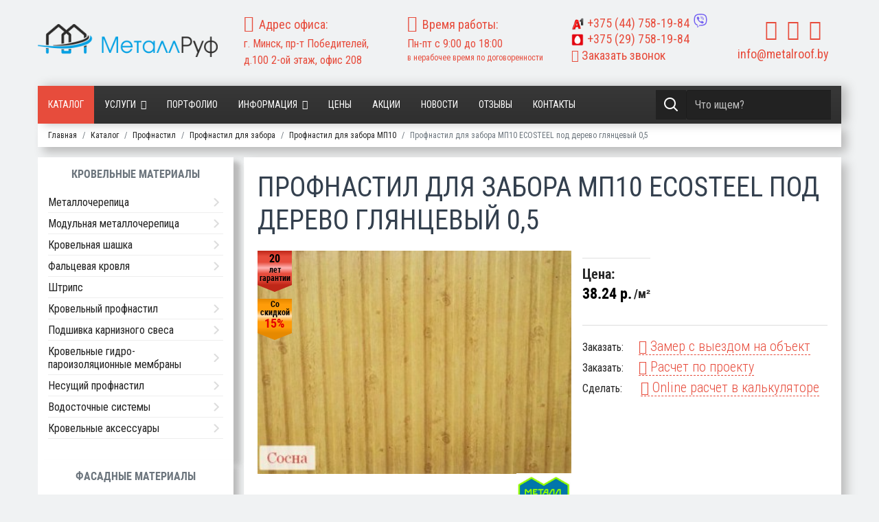

--- FILE ---
content_type: text/html; charset=utf-8
request_url: https://metalroof.by/katalog/profnastil/profnastil-dlya-zabora/profnastil-dlya-zabora-mp10/profnastil-dlya-zabora-mp10-ecosteel.html
body_size: 43153
content:
<!doctype html>
<html lang="ru-ru" dir="ltr">
    <head>
        <meta charset="utf-8">
        <meta name="viewport" content="width=device-width, initial-scale=1, shrink-to-fit=no">
      
        <base href="https://metalroof.by/katalog/profnastil/profnastil-dlya-zabora/profnastil-dlya-zabora-mp10/profnastil-dlya-zabora-mp10-ecosteel.html" />
	<meta http-equiv="content-type" content="text/html; charset=utf-8" />
	<meta name="title" content="Профнастил для забора МП10 ECOSTEEL под дерево глянцевый 0,5" />
	<meta name="robots" content="max-snippet:-1, max-image-preview:large, max-video-preview:-1" />
	<meta name="description" content="Продажа Профнастил для забора МП10 ECOSTEEL Mat под дерево матовый в Минске. ✅ Выгодная цена. ✅ Доставка. ✅ Рассрочка" />
	
	<title>Купить Профнастил для забора МП10 ECOSTEEL в Минске</title>
	<link href="https://metalroof.by/katalog/profnastil/profnastil-dlya-zabora/profnastil-dlya-zabora-mp10/profnastil-dlya-zabora-mp10-ecosteel.html" rel="canonical" />
	<link href="/templates/shaper_helixultimate/images/favicon.ico" rel="shortcut icon" type="image/vnd.microsoft.icon" />
	<link href="/plugins/system/bdthemes_shortcodes/css/shortcode-ultimate.css" rel="stylesheet" type="text/css" />
	<link href="/components/com_virtuemart/assets/css/vm-ltr-common.css?vmver=a40807e8" rel="stylesheet" type="text/css" />
	<link href="/components/com_virtuemart/assets/css/vm-ltr-site.css?vmver=a40807e8" rel="stylesheet" type="text/css" />
	<link href="/components/com_virtuemart/assets/css/vm-ltr-reviews.css?vmver=a40807e8" rel="stylesheet" type="text/css" />
	<link href="/components/com_virtuemart/assets/css/chosen.css?vmver=a40807e8" rel="stylesheet" type="text/css" />
	<link href="/media/jui/css/icomoon.css" rel="stylesheet" type="text/css" />
	<link href="/media/plg_system_metalroof/css/lengths.css" rel="stylesheet" type="text/css" />
	<link href="/components/com_virtuemart/assets/css/jquery.fancybox-1.3.4.css?vmver=a40807e8" rel="stylesheet" type="text/css" />
	<link href="/media/com_rsform/css/front.css?da1008376dfbb929a4f848371c5f9329" rel="stylesheet" type="text/css" />
	<link href="/media/com_rsform/css/frameworks/responsive/responsive.css?da1008376dfbb929a4f848371c5f9329" rel="stylesheet" type="text/css" />
	<link href="/media/com_rstbox/css/engagebox.css" rel="stylesheet" type="text/css" />
	<link href="/templates/shaper_helixultimate/css/bootstrap.min.css" rel="stylesheet" type="text/css" />
	<link href="/templates/shaper_helixultimate/css/template.css" rel="stylesheet" type="text/css" />
	<link href="/templates/shaper_helixultimate/css/presets/default.css" rel="stylesheet" type="text/css" />
	<link href="/templates/shaper_helixultimate/css/custom.css" rel="stylesheet" type="text/css" />
	<link href="/media/com_rsform/css/rangeslider/ion.rangeSlider.css?da1008376dfbb929a4f848371c5f9329" rel="stylesheet" type="text/css" />
	<link href="/media/com_rsform/css/rangeslider/ion.rangeSlider.skin.css?da1008376dfbb929a4f848371c5f9329" rel="stylesheet" type="text/css" />
	<link href="/modules/mod_vertical_menu/cache/271/627b051e72efeecd063235782da048e6.css" rel="stylesheet" type="text/css" />
	<style type="text/css">
    div[metalroof-order] > div:first-child > div:first-child > div:first-child::after {
        display: none;
    }
    span.discount {
        margin-left: 5px;
    }
		#rstbox_2 .rstbox-close:hover {
			color: rgba(158, 20, 20, 1) !important;
		}	
	
		#rstbox_3 .rstbox-close:hover {
			color: rgba(158, 20, 20, 1) !important;
		}	
	
		#rstbox_4 .rstbox-close:hover {
			color: rgba(158, 20, 20, 1) !important;
		}	
	
		#rstbox_6 .rstbox-close:hover {
			color: rgba(128, 128, 128, 1) !important;
		}	
	
		#rstbox_7 .rstbox-close:hover {
			color: rgba(128, 128, 128, 1) !important;
		}	
	
		#rstbox_8 .rstbox-close:hover {
			color: rgba(128, 128, 128, 1) !important;
		}	
	
		#rstbox_9 .rstbox-close:hover {
			color: rgba(158, 20, 20, 1) !important;
		}	
	
		#rstbox_10 .rstbox-close:hover {
			color: rgba(158, 20, 20, 1) !important;
		}	
	.spacer .category-img {
    float: left;
    width: auto;
    margin-right: 15px;
}
.body-innerwrapper {
    display: flex;
    flex-direction: column;
}

.body-innerwrapper section#sp-mobmenu {
    display: flex;
    flex-direction: column;
    order: 1;
}

.body-innerwrapper section, .body-innerwrapper header, .body-innerwrapper footer {
     display: flex;
    flex-direction: column;
    order: 2;
}.logo-image {height:48px;}#sp-top-menu{ padding:30px 0px 30px 0px; }
.noscript div#off-menu_271 dl.level1 dl{
	position: static;
}
.noscript div#off-menu_271 dl.level1 dd.parent{
	height: auto !important;
	display: block;
	visibility: visible;
}

	</style>
	<script src="/media/jui/js/jquery.min.js?da1008376dfbb929a4f848371c5f9329" type="text/javascript"></script>
	<script src="/media/jui/js/jquery-noconflict.js?da1008376dfbb929a4f848371c5f9329" type="text/javascript"></script>
	<script src="/media/jui/js/jquery-migrate.min.js?da1008376dfbb929a4f848371c5f9329" type="text/javascript"></script>
	<script src="/plugins/system/bdthemes_shortcodes/js/shortcode-ultimate.js" type="text/javascript"></script>
	<script src="/media/plg_system_metalroof/js/order.js?da1008376dfbb929a4f848371c5f9329" type="text/javascript"></script>
	<script src="/media/plg_system_metalroof/js/lengths.js" type="text/javascript"></script>
	<script src="/components/com_virtuemart/assets/js/vmsite.js?vmver=a40807e8" type="text/javascript"></script>
	<script src="/components/com_virtuemart/assets/js/chosen.jquery.min.js?vmver=a40807e8" type="text/javascript"></script>
	<script src="/components/com_virtuemart/assets/js/vmprices.js?vmver=a40807e8" type="text/javascript"></script>
	<script src="/components/com_virtuemart/assets/js/dynupdate.js?vmver=a40807e8" type="text/javascript"></script>
	<script src="/components/com_virtuemart/assets/js/fancybox/jquery.fancybox-1.3.4.pack.js?vmver=a40807e8" type="text/javascript"></script>
	<script src="/media/com_rsform/js/script.js?da1008376dfbb929a4f848371c5f9329" type="text/javascript"></script>
	<script src="/media/com_rstbox/js/velocity.js" type="text/javascript"></script>
	<script src="/media/com_rstbox/js/velocity.ui.js" type="text/javascript"></script>
	<script src="/media/com_rstbox/js/engagebox.js" type="text/javascript"></script>
	<script src="/templates/shaper_helixultimate/js/popper.min.js" type="text/javascript"></script>
	<script src="/templates/shaper_helixultimate/js/bootstrap.min.js" type="text/javascript"></script>
	<script src="/templates/shaper_helixultimate/js/custom.js" type="text/javascript"></script>
	<script src="/media/com_rsform/js/rangeslider/ion.rangeSlider.js?da1008376dfbb929a4f848371c5f9329" type="text/javascript"></script>
	<script src="/media/com_rsform/js/rangeslider/script.js?da1008376dfbb929a4f848371c5f9329" type="text/javascript"></script>
	<script src="/modules/mod_vertical_menu/js/perfect-scrollbar.js?_=1769389479" type="text/javascript"></script>
	<script src="/modules/mod_vertical_menu/js/mod_vertical_menu.js?_=1769389479" type="text/javascript"></script>
	<script type="text/javascript">
//<![CDATA[ 
if (typeof Virtuemart === "undefined"){
	var Virtuemart = {};}
var vmSiteurl = 'https://metalroof.by/' ;
Virtuemart.vmSiteurl = vmSiteurl;
var vmLang = '&lang=ru';
Virtuemart.vmLang = vmLang; 
var vmLangTag = 'ru';
Virtuemart.vmLangTag = vmLangTag;
var Itemid = '&Itemid=197';
Virtuemart.addtocart_popup = "1" ; 
var usefancy = true; //]]>
RSFormProUtils.addEvent(window, 'load', function(){
    RSFormPro.Ajax.overrideSubmit(4, {"parent":"","field":"rsform-error"});
});RSFormProUtils.addEvent(window, 'load', function(){
    RSFormPro.Ajax.overrideSubmit(7, {"parent":"","field":"rsform-error"});
});RSFormProUtils.addEvent(window, 'load', function(){
    RSFormPro.Ajax.overrideSubmit(8, {"parent":"","field":"rsform-error"});
});
		jQuery(function($) {
			var box        = $("#rstbox_10");
			var container  = box.find(".rstbox-content-wrap");
			var content    = "<div class=\"iframeWrapper\"><iframe width=\"100%\" height=\"640px\" src=\"https:\/\/metalroof.by\/index.php?option=com_content&amp;view=article&amp;id=54&amp;catid=2&tmpl=component\" scrolling=\"no\" frameborder=\"0\" allowtransparency=\"true\"  class=\"\"><\/iframe><\/div>";
			var async      = "afterOpen";

			if (async == "pageLoad") {
				$(window).on("load", function() {
					container.html(content);
				})
			} else {
				box.on(async, function() {
					if (!container.find("iframe").length) {
						container.html(content);
					}
				});
			}
		});
		jQuery(function($) {
			var box        = $("#rstbox_10");
			var container  = box.find(".rstbox-content-wrap");

			box.on("afterClose", function() {
				container.empty();
			})
		});template="shaper_helixultimate";RSFormPro.ionSlider.setSlider(12, '12_0', {"type":"single", "min":"10", "max":"1000", "skin":"rsfp-skinFlat", "grid":true, "force_edges":true, "from_fixed":false, "to_fixed":false, "keyboard":false, "disable":false, "input_values_separator":"-"});
jQuery(document).ready(function(){
	 RSFormPro.ionSlider.renderSliders(); });
RSFormProUtils.addEvent(window, 'load', function(){
    RSFormPro.Ajax.overrideSubmit(12, {"parent":"","field":"is-invalid"});
});
	</script>
	<style>
form#callbackForm {
    margin: 0px;
}
.rsform .formError {
    position: absolute;
    margin-left: 15%;
    margin-top: -2px;
}
#rsform_error_4 {
display: none !important;
}
.callback-header {
    padding: 10px;
    font-weight: 600;
}
.callback {
text-align: center;
}
.callback.call #phone, .callback #name {
	margin: 0 auto;
	width: 99% !important;
border-radius: 0px;
}
.callback.call #phone {
margin-top: 5px;
}
.callback .formControls {
	text-align: center;
}
.callback.call #message {
	margin: 0 auto;
	width: 99% !important;
	
border-radius: 0px;
padding: 0.5rem 0.75rem;
    font-size: 1rem;
}
.rec>div>div {
    margin: auto;
}
.callback #send {

border-radius: 4px;
font-size: 16px;
line-height: 16px;
padding: 12px 30px 12px 30px;
}
.terms label {
    font-size: 14px;
    color: #333;
    line-height: 18px;
    display: flex;
    align-items: center;
    justify-content: center;
    margin-top: 5px;
}
.terms input[type="checkbox"] {
    margin-right: 3px !important;
}
.terms label a {
    background: none;
    color: #e74c3c;
    border: none;
    padding: 0px;
}

.terms label a:hover, .terms label a:focus {
    border: none;
    padding: 0px;
    margin: 0px 0 0 3px;
    text-decoration: underline;
}
</style>
	<script> /*
window.addEventListener("DOMContentLoaded", function() {
  [].forEach.call( document.querySelectorAll('.tel'), function(input) {
    var keyCode;
    function mask(event) {
      event.keyCode && (keyCode = event.keyCode);
      var pos = this.selectionStart;
      if (pos < 3) event.preventDefault();
      var matrix = "+375 (__) ___ ____",
          i = 0,
          def = matrix.replace(/\D/g, ""),
          val = this.value.replace(/\D/g, ""),
          new_value = matrix.replace(/[_\d]/g, function(a) {
              return i < val.length ? val.charAt(i++) : a
          });
      i = new_value.indexOf("_");
      if (i != -1) {
          i < 5 && (i = 3);
          new_value = new_value.slice(0, i)
      }
      var reg = matrix.substr(0, this.value.length).replace(/_+/g,
          function(a) {
              return "\\d{1," + a.length + "}"
          }).replace(/[+()]/g, "\\$&");
      reg = new RegExp("^" + reg + "$");
      if (!reg.test(this.value) || this.value.length < 5 || keyCode > 47 && keyCode < 58) {
        this.value = new_value;
      }
      if (event.type == "blur" && this.value.length < 5) {
        this.value = "";
      }
    }

    input.addEventListener("input", mask, false);
    input.addEventListener("focus", mask, false);
    input.addEventListener("blur", mask, false);
    input.addEventListener("keydown", mask, false);

  });

});*/
</script>
	<style>
.rstboxes .rstbox .rstbox-content form {
    margin: 0px;
}
.rsform .formError {
    position: absolute;
    margin-left: 15%;
    margin-top: -2px;
}
#rsform_error_4 {
display: none !important;
}
.callback-header {
    padding: 10px;
    font-weight: 600;
}
.callback {
text-align: center;
}
.callback #phone, .callback #name {
	margin: 0 auto;
	width: 90% !important;
border-radius: 0px;
}
.callback #name {
margin-top: 5px;
}
.callback .formControls {
	text-align: center;
}
.callback #message {
	margin: 0 auto;
	width: 90% !important;
	
border-radius: 0px;
padding: 0.5rem 0.75rem;
    font-size: 1rem;
}
.callback #send {

border-radius: 4px;
font-size: 16px;
line-height: 16px;
padding: 12px 30px 12px 30px;
}

.comm-zakaz {
    font-size: 14px;
    line-height: 16px;
    padding-bottom: 4px;
}
.terms label {
    font-size: 14px;
    color: #333;
    line-height: 18px;
    display: flex;
    align-items: center;
    justify-content: center;
    margin-top: 5px;
}
.terms input[type="checkbox"] {
    margin-right: 3px !important;
}
.terms label a {
    background: none;
    color: #e74c3c;
    border: none;
    padding: 0px;
}

.terms label a:hover, .terms label a:focus {
    border: none;
    padding: 0px;
    margin: 0px 0 0 3px;
    text-decoration: underline;
}
</style>
	<style>
.rstboxes .rstbox .rstbox-content form {
    margin: 0px;
}
.formResponsive .callback input[type="file"] {
    height: 32px;
    width: 90%;
    font-size: 16px;
}
.rsform .formError {
    position: absolute;
    margin-left:15%;
    margin-top: -2px;
}
#rsform_error_4 {
display: none !important;
}
.callback-header {
    padding: 10px;
    font-weight: 600;
}
.callback {
text-align: center;
}
.callback #phone, .callback #name {
	margin: 0 auto;
	width: 90% !important;
border-radius: 0px;
}
.callback #name {
margin-top: 5px;
}
.callback .formControls {
	text-align: center;
}
.callback #message {
	margin: 0 auto;
	width: 90% !important;
	
border-radius: 0px;
padding: 0.5rem 0.75rem;
    font-size: 1rem;
}
.callback #send {

border-radius: 4px;
font-size: 16px;
line-height: 16px;
padding: 12px 30px 12px 30px;
}

.comm-zakaz {
    font-size: 14px;
    line-height: 16px;
    padding-bottom: 4px;
}
.terms label {
    font-size: 14px;
    color: #333;
    line-height: 18px;
    display: flex;
    align-items: center;
    justify-content: center;
    margin-top: 5px;
}
.terms input[type="checkbox"] {
    margin-right: 3px !important;
}
.terms label a {
    background: none;
    color: #e74c3c;
    border: none;
    padding: 0px;
}

.terms label a:hover, .terms label a:focus {
    border: none;
    padding: 0px;
    margin: 0px 0 0 3px;
    text-decoration: underline;
}
</style>
	<style>
form#quizForm label.control-label.formControlLabel {
    display: block !important;
}
form#quizForm label.form-check-label span {
    font-weight: 500;
    font-size: 18px;
}

form#quizForm>fieldset {
    min-height: 520px;
    height: 520px;

}

form#quizForm label.form-check-label img {
    position: relative;
    width: 280px;
}

label.control-label.formControlLabel {
    font-size: 20px;
    font-weight: 600;
}
.form-group.rsform-block.rsform-block-next {
    display: flex;
    justify-content: center;
    gap: 20px;
}
form#quizForm .form-check-inline div:before {
    content: '';
    display: block;
    position: absolute;
    background: #e74c3c33;
    width: 100%;
    height: 100%;
    z-index: 1;
}

form#quizForm .form-check-inline div {
    position: relative;
    margin-bottom: 15px;
}
.form-group.rsform-block.rsform-block-next .formControls.btn-group {
    gap: 20px;
}
button#prev06Next, button#sndPrev {
    display: none;
}

.form-group.rsform-block.rsform-block-snd .formControls {
    display: flex;
    justify-content: center;
    gap: 20px;
}

@media (max-width: 991px) {
form#quizForm>fieldset {
    min-height: auto;
    height: auto;

}
}
</style>
	<script data-cfasync="false">
document[(_el=document.addEventListener)?'addEventListener':'attachEvent'](_el?'DOMContentLoaded':'onreadystatechange',function(){
	if (!_el && document.readyState != 'complete') return;
	(window.jq183||jQuery)('.noscript').removeClass('noscript');
	window.sm271 = new VerticalSlideMenu({
		id: 271,
		visibility: ["0","0","1","1","0",["0","px"],["10000","px"]],
		parentHref: 1,
		theme: 'flat',
		result: 'Результаты поиска',
		noResult: 'Ничего не найдено',
		backItem: '',
		filterDelay: 500,
		filterMinChar: 3,
		navtype: 'accordion',
		sidebar: 0,
		popup: 0,
		overlay: 0,
		sidebarUnder: 767,
		width: 300,
		menuIconCorner: 1,
		menuIconX: 0,
		menuIconY: 0,
		hidePopupUnder: 1750,
		siteBg: '#444444',
		effect: 1,
    dur: 400/1000,
		perspective: 0,
		inEase: 'Quad.easeOut'.split('.').reverse().join(''),
		inOrigin: '50% 50% 0',
		inX: 100,
		inUnitX: '%',
    logoUrl: '',
		inCSS: {
			y: 0,
			opacity: 100/100,
			rotationX: 0,
			rotationY: 0,
			rotationZ: 0,
			skewX: 0,
			skewY: 0,
			scaleX: 100/100,
			scaleY: 100/100
		},
		outEase: 'Quad.easeOut'.split('.').reverse().join(''),
		outOrigin: '50% 50% 0',
		outX: -100,
		outUnitX: '%',
		outCSS: {
			y: 0,
			opacity: 100/100,
			rotationX: 0,
			rotationY: 0,
			rotationZ: 0,
			skewX: 0,
			skewY: 0,
			scaleX: 100/100,
			scaleY: 100/100
		},
		anim: {
			perspective: 1000,
			inDur: 300/1000,
			inEase: 'Quad.easeOut'.split('.').reverse().join(''),
			inOrigin: '50% 50% 0',
			inX: -30,
			inUnitX: 'px',
			inCSS: {
				y: 0,
				opacity: 0/100,
				rotationX: 0,
				rotationY: 0,
				rotationZ: 0,
				skewX: 0,
				skewY: 0,
				scaleX: 100/100,
				scaleY: 100/100
			},
			outDur: 300/1000,
			outEase: 'Quad.easeOut'.split('.').reverse().join(''),
			outOrigin: '50% 50% 0',
			outX: 20,
			outUnitX: 'px',
			outCSS: {
				y: 0,
				opacity: 0/100,
				rotationX: 0,
				rotationY: 0,
				rotationZ: 0,
				skewX: 0,
				skewY: 0,
				scaleX: 100/100,
				scaleY: 100/100
			}
		},
		miAnim: 0,
		miDur: 500/1000,
		miShift: 40/1000,
		miEase: 'Quad.easeOut'.split('.').reverse().join(''),
		miX: 40,
		miUnitX: '%',
		miCSS: {
			transformPerspective: 600,
			transformOrigin: '50% 50% 0',
			y: 0,
			opacity: 0/100,
			rotationX: 0,
			rotationY: 0,
			rotationZ: 0,
			skewX: 0,
			skewY: 0,
			scaleX: 100/100,
			scaleY: 100/100
		},
		iconAnim: 0 && 0,
		bgX: 0,
		dropwidth: 250,
		dropspace: 0,
		dropFullHeight: 0,
		dropEvent: 'mouseenter',
		opened: 1,
		autoOpen: 0,
		autoOpenAnim: 1,
		hideBurger: 1
	});
});
</script>
<meta name="yandex-verification" content="cc90837444fe2c57" />
          <meta name="google-site-verification" content="id2rQnDCA2CNnrr9g26ZmsgX7-hmid_qW3VSfnnp_GU" />
          <!-- Google Tag Manager -->
<script>(function(w,d,s,l,i){w[l]=w[l]||[];w[l].push({'gtm.start':
new Date().getTime(),event:'gtm.js'});var f=d.getElementsByTagName(s)[0],
j=d.createElement(s),dl=l!='dataLayer'?'&l='+l:'';j.async=true;j.src=
'https://www.googletagmanager.com/gtm.js?id='+i+dl;f.parentNode.insertBefore(j,f);
})(window,document,'script','dataLayer','GTM-WN5LLWC');</script>
<!-- End Google Tag Manager -->
          
<!-- Facebook Pixel Code -->
<script>
  !function(f,b,e,v,n,t,s)
  {if(f.fbq)return;n=f.fbq=function(){n.callMethod?
  n.callMethod.apply(n,arguments):n.queue.push(arguments)};
  if(!f._fbq)f._fbq=n;n.push=n;n.loaded=!0;n.version='2.0';
  n.queue=[];t=b.createElement(e);t.async=!0;
  t.src=v;s=b.getElementsByTagName(e)[0];
  s.parentNode.insertBefore(t,s)}(window, document,'script',
  'https://connect.facebook.net/en_US/fbevents.js');
  fbq('init', '513424156491612');
  fbq('track', 'PageView');
</script>
<noscript><img height="1" width="1" style="display:none"
  src="https://www.facebook.com/tr?id=513424156491612&ev=PageView&noscript=1"
/></noscript>
<!-- End Facebook Pixel Code -->
          
          
     
          
          
 <!--[if IE]>
<style>
    .category.floatleft.width100 .category_descr div> a:first-child {
    height: 170px;
    overflow: hidden;
    position: relative;
    text-align: center;
}

.category.floatleft.width100 .category_descr div> a:first-child:before {content: '';display: inline-block !important;vertical-align: middle;}

.category.floatleft.width100 .category_descr div> a:first-child img {
    display: inline-block;
    vertical-align: middle;
    height: auto !important;
    min-height: auto !important;
    width: 100% !important;
}
.category-view.metall .category-view >.row .category.floatleft.width100 .category-img img.browseCategoryImage {
    min-height: auto !important;
    width: 100% !important;
}
</style>
<![endif]-->         
<style>aside#sp-left {order: 1;}main#sp-component {order: 2;}</style>                   
    





</head>
    <body class="site helix-ultimate com-virtuemart view-productdetails layout-default task-none itemid-197 ru-ru ltr layout-fluid offcanvas-init offcanvs-position-left  katalog">
    
    <div class="body-wrapper">
        <div class="body-innerwrapper">
                        <section id="sp-top-menu"><div class="container"><div class="container-inner"><div class="row"><div id="sp-logo" class="col-12 col-sm-12 col-md-3 col-lg-3 col-xl-3 "><div class="sp-column "><div class="logo"><a href="/"><img class="logo-image d-none d-lg-inline-block" src="/images/Logo.png" alt="Metalroof.by"><img class="logo-image-phone d-inline-block d-lg-none" src="/images/Logo.png" alt="Metalroof.by"></a></div></div></div><div id="sp-top1" class="col-12 col-sm-12 col-md-6 col-lg-7 col-xl-7 "><div class="sp-column "><div class="sp-module "><div class="sp-module-content"><div class="row">
<div class="col-12 col-sm-12 col-md-6 col-lg-4">
<div class="top-addres">
<i class="fa fa-map-marker"></i><span>Адрес офиса:</span><br>г. Минск, пр-т Победителей, д.100 2-ой этаж, офис 208
</div>
</div>
<div class="d-none d-sm-none d-md-none d-lg-block col-lg-4">
<div class="top-hours">
<i class="fa fa-clock-o"></i><span>Время работы:</span><br>
Пн-пт с 9:00 до 18:00<br>
<span class="small">в нерабочее время по договоренности</span>
</div>
</div>
<div class="col-12 col-sm-12 col-md-6 col-lg-4">
<div class="top-phone head">
<div class="viber-number">
  <a title="Должен быть установлен Viber для ПК" href="viber://chat?number=+375447581984"><img src="/images/viber.svg"  alt="viber"></a>
</div>
<a class="phone-v" href="tel:+375447581984"><img src="/images/site/icons/A1.png"   alt="A1" style="display: inline-block; margin-right: 5px; height: 18px;">+375 <span>(44)</span> 758-19-84</a>
<a class="phone-mts" href="tel:+375297581984"><img src="/images/site/icons/mts.png"  alt="mts"  style="display: inline-block; margin-right: 5px; height: 18px;">+375 <span>(29)</span> 758-19-84</a>
</div>
<div class="top-phone head d-none d-sm-none d-md-block"><a href="#callback" data-ebox="2"><i class="fa fa-phone-square"></i>&nbsp;Заказать звонок</a></div>
</div>
</div>
</div></div></div></div><div id="sp-top4" class="col-12 col-sm-12 col-md-3 col-lg-2 col-xl-2 "><div class="sp-column "><div class="sp-module "><div class="sp-module-content"><style>span.PricesalesPrice.cat {    text-align: center;    display: block;    font-weight: bold;    font-size: 22px;}div#sp-ourworks ul.nav.nav-pills.nav-tabs {    justify-content: flex-start;    gap: 20px;}body.ltr .sp-megamenu-parent .sp-dropdown.sp-dropdown-main.sp-menu-full {
    left: 0px; right: 0;max-width: 1086px;
}
div#jform_fields_captcha>div {
    transform: scale(0.8);
    margin-left: -25px;
    width: 260px !important;
}
.sp-megamenu-parent .sp-dropdown .sp-dropdown-inner {
    background: #fff;
    background-image: none !important;
    padding: 15px !important;
}
.sp-megamenu-parent .sp-mega-group > li > a {
    text-transform: none !important;
    font-weight: normal !important;
    color: #252525;
    padding: 10px !important;
    font-weight: 500;
    margin: 0;
    line-height: 14px;
}
.sp-megamenu-parent .sp-mega-group > li > a:hover {
    background: #e74c3c;
    color: #fff;
}</style>
<div class="top-phone head d-block d-sm-block d-md-none d-lg-none"><a href="#callback" data-ebox="2"><i class="fa fa-phone-square"></i>&nbsp;Заказать звонок</a></div>
<div class="top-order">
<ul class="social">
<li><a href="https://www.youtube.com/channel/UCDm6fC1AU1VsKnp-_sLeWxQ" aria-label="youtube" target="_blank" rel="noopener noreferrer"><i class="fa fa-youtube"></i></a></li>
<li><a href="https://vk.com/metalroof" target="_blank" aria-label="vk" rel="noopener noreferrer"><i class="fa fa-vk"></i></a></li>
<li><a href="https://www.instagram.com/metalroof.by/?hl=ru" aria-label="instagram" target="_blank" rel="noopener noreferrer"><i class="fa fa-instagram"></i></a></li>
</ul>
</div>
<div class="top-mail"><span id="cloakea7577a77bc41fbc8b5f3157006eaaf0">Этот адрес электронной почты защищён от спам-ботов. У вас должен быть включен JavaScript для просмотра.</span><script type='text/javascript'>
				document.getElementById('cloakea7577a77bc41fbc8b5f3157006eaaf0').innerHTML = '';
				var prefix = '&#109;a' + 'i&#108;' + '&#116;o';
				var path = 'hr' + 'ef' + '=';
				var addyea7577a77bc41fbc8b5f3157006eaaf0 = '&#105;nf&#111;' + '&#64;';
				addyea7577a77bc41fbc8b5f3157006eaaf0 = addyea7577a77bc41fbc8b5f3157006eaaf0 + 'm&#101;t&#97;lr&#111;&#111;f' + '&#46;' + 'by';
				var addy_textea7577a77bc41fbc8b5f3157006eaaf0 = '&#105;nf&#111;' + '&#64;' + 'm&#101;t&#97;lr&#111;&#111;f' + '&#46;' + 'by';document.getElementById('cloakea7577a77bc41fbc8b5f3157006eaaf0').innerHTML += '<a ' + path + '\'' + prefix + ':' + addyea7577a77bc41fbc8b5f3157006eaaf0 + '\'>'+addy_textea7577a77bc41fbc8b5f3157006eaaf0+'<\/a>';
		</script></div>
</div></div></div></div></div></div></div></section><header id="sp-header"class=" d-none d-sm-none d-md-block"><div class="container"><div class="container-inner"><div class="row"><div id="sp-menu" class="col-2 col-sm-2 col-md-9 col-lg-9 col-xl-9 "><div class="sp-column "><nav class="sp-megamenu-wrapper" role="navigation"><a id="offcanvas-toggler" aria-label="Navigation" class="offcanvas-toggler-left d-block d-lg-none" href="#"><i class="fa fa-bars" aria-hidden="true" title="Navigation"></i></a><ul class="sp-megamenu-parent menu-animation-fade-up d-none d-lg-block"><li class="sp-menu-item current-item active"><a  href="/katalog.html" >Каталог</a></li><li class="sp-menu-item sp-has-child"><a  href="/uslugi/" >Услуги</a><div class="sp-dropdown sp-dropdown-main sp-dropdown-mega sp-menu-full container" style=""><div class="sp-dropdown-inner"><div class="row"><div class="col-sm-4"><ul class="sp-mega-group"><li class="item-267 menu_item item-header"><a  href="/uslugi/usluga-montazha-metallocherepicy.html" >Монтаж металлочерепицы</a></li><li class="item-297 menu_item item-header"><a  href="/uslugi/montazh-krovli.html" >Монтаж кровли</a></li><li class="item-271 menu_item item-header"><a  href="/uslugi/montazh-i-ustanovka-ventiliruemyh-fasadov.html" >Монтаж и установка вентилируемых фасадов</a></li><li class="item-272 menu_item item-header"><a  href="/uslugi/montazh-fibrocementnogo-saidinga.html" >Монтаж фиброцементного сайдинга</a></li><li class="item-273 menu_item item-header"><a  href="/uslugi/obramlenie-okon-i-dverei-ventiliruemogo-fasada.html" >Обрамление окон и дверей вентилируемого фасада</a></li><li class="item-274 menu_item item-header"><a  href="/uslugi/montazh-podkrovelnoi-ventilyacii.html" >Монтаж подкровельной вентиляции</a></li><li class="item-275 menu_item item-header"><a  href="/uslugi/montazh-keramicheskoi-cherepicy.html" >Монтаж керамической черепицы</a></li><li class="item-276 menu_item item-header"><a  href="/uslugi/montazh-metallicheskogo-saidinga.html" >Монтаж металлического сайдинга</a></li><li class="item-277 menu_item item-header"><a  href="/uslugi/montazh-karniznyh-svesov.html" >Монтаж карнизных свесов</a></li><li class="item-278 menu_item item-header"><a  href="/uslugi/montazh-elementov-podkonstrukcii-ventiliruemogo-fasada.html" >Монтаж элементов подконструкции вентилируемого фасада</a></li><li class="item-279 menu_item item-header"><a  href="/uslugi/uteplenie-krovli.html" >Утепление кровли</a></li><li class="item-280 menu_item item-header"><a  href="/uslugi/3d-vizualizaciya-krovli.html" >3D визуализация кровли</a></li><li class="item-281 menu_item item-header"><a  href="/uslugi/montazh-gidro-i-paroizolyacii.html" >Монтаж гидро и пароизоляции</a></li><li class="item-282 menu_item item-header"><a  href="/uslugi/montazh-vinilovogo-saidinga.html" >Монтаж винилового сайдинга</a></li></ul></div><div class="col-sm-4"><ul class="sp-mega-group"><li class="item-284 menu_item item-header"><a  href="/uslugi/uteplenie-fasada.html" >Утепление фасада</a></li><li class="item-283 menu_item item-header"><a  href="/uslugi/montazh-i-obramlenie-pechnyh-trub.html" >Монтаж и обрамление печных труб</a></li><li class="item-285 menu_item item-header"><a  href="/uslugi/montazh-dekorativnogo-navesnogo-kamnya.html" >Монтаж декоративного навесного камня</a></li><li class="item-286 menu_item item-header"><a  href="/uslugi/montazh-klinkernoi-plitki-ruchnoi-formovki.html" >Монтаж клинкерной плитки ручной формовки</a></li><li class="item-287 menu_item item-header"><a  href="/uslugi/montazh-kompozitnoi-cherepicy.html" >Монтаж композитной черепицы</a></li><li class="item-288 menu_item item-header"><a  href="/uslugi/montazh-bitumnoi-cherepicy.html" >Монтаж битумной черепицы</a></li><li class="item-289 menu_item item-header"><a  href="/uslugi/montazh-falcevoi-krovli.html" >Монтаж фальцевой кровли</a></li><li class="item-290 menu_item item-header"><a  href="/uslugi/montazh-vodostochnyh-sistem.html" >Монтаж водосточных систем</a></li><li class="item-291 menu_item item-header"><a  href="/uslugi/ustanovka-snegozaderzhatelei.html" >Установка снегозадержателей</a></li><li class="item-292 menu_item item-header"><a  href="/uslugi/ustanovka-mansardnyh-okon.html" >Установка мансардных окон</a></li><li class="item-293 menu_item item-header"><a  href="/uslugi/garantiinoe-obsluzhivanie-krovli.html" >Гарантийное обслуживание кровли</a></li><li class="item-294 menu_item item-header"><a  href="/uslugi/ekspertiza-krovli.html" >Экспертиза кровли </a></li><li class="item-295 menu_item item-header"><a  href="/uslugi/zamer-krovli.html" >Замер кровли</a></li><li class="item-296 menu_item item-header"><a  href="/uslugi/proektirovanie-krovli.html" >Проектирование кровли</a></li><li class="item-298 menu_item item-header"><a  href="/uslugi/montazh-fasada.html" >Монтаж фасада</a></li></ul></div><div class="col-sm-4"><ul class="sp-mega-group"><li class="item-309 menu_item item-header"></li><li class="item-310 menu_item item-header"></li><li class="item-311 menu_item item-header"></li><li class="item-312 menu_item item-header"></li><li class="item-313 menu_item item-header"></li><li class="item-315 menu_item item-header"></li><li class="item-316 menu_item item-header"></li><li class="item-317 menu_item item-header"></li><li class="item-318 menu_item item-header"></li><li class="item-319 menu_item item-header"></li><li class="item-320 menu_item item-header"></li><li class="item-332 menu_item item-header"></li><li class="item-333 menu_item item-header"></li><li class="item-334 menu_item item-header"></li><li class="item-331 menu_item item-header"></li></ul></div></div></div></div></li><li class="sp-menu-item"><a  href="/portfolio.html" >Портфолио</a></li><li class="sp-menu-item sp-has-child"><a  href="/" >Информация</a><div class="sp-dropdown sp-dropdown-main sp-menu-right" style="width: 240px;"><div class="sp-dropdown-inner"><ul class="sp-dropdown-items"><li class="sp-menu-item"><a  href="/o-kompanii.html" >О нас</a></li><li class="sp-menu-item"><a  href="/oplata-i-dostavka.html" >Оплата и доставка</a></li><li class="sp-menu-item"><a  href="/vyzov-zamerschika.html" >Вызов замерщика</a></li><li class="sp-menu-item"><a  href="/cveta-ral.html" >Цвета RAL</a></li><li class="sp-menu-item"><a  href="/stati/vopros-otvet.html" >Вопрос-Ответ</a></li><li class="sp-menu-item"><a  href="/stati/" >Полезные статьи</a></li></ul></div></div></li><li class="sp-menu-item"><a  href="/ceny.html" >Цены</a></li><li class="sp-menu-item"><a  href="/akcii/" >Акции</a></li><li class="sp-menu-item"><a  href="/novosti/" >Новости</a></li><li class="sp-menu-item"><a  href="/otzyvy.html" >Отзывы</a></li><li class="sp-menu-item"><a  href="/kontakty.html" >Контакты</a></li></ul></nav></div></div><div id="sp-search" class="col-10 col-sm-6 col-md-3 col-lg-3 col-xl-3 "><div class="sp-column "><div class="sp-module  topsearch"><div class="sp-module-content"><!--BEGIN Search Box -->
<div class="d-lg-none d-md-none" id="search-smart">
<img src="/images/site/icons/ico_search.png">
</div>
<form action="/view/category/search/true/virtuemart_category_id/0/start/0.html" method="get">
<div class="search topsearch">
<input aria-label="Search" style="vertical-align:middle" type="image" value="Поиск" class="button topsearch" src="/images/site/icons/ico_search_white.png" onclick="this.form.keyword.focus();"/><input aria-label="keyword" name="keyword" id="mod_virtuemart_search" maxlength="200" alt="Поиск" class="inputbox topsearch" type="text" size="200" value="Что ищем?"  onblur="if(this.value=='') this.value='Что ищем?';" onfocus="if(this.value=='Что ищем?') this.value='';" /></div>
		<input type="hidden" name="limitstart" value="0" />
		<input type="hidden" name="option" value="com_virtuemart" />
		<input type="hidden" name="view" value="category" />
		<input type="hidden" name="virtuemart_category_id" value="0"/>

	  </form>

<!-- End Search Box -->
<script>
	jQuery(document).ready(function($) {
		
		//show/hide search form on smartphones
		$( "#search-smart" ).click(function() {
		  $( ".topsearch form" ).toggle('show');
		  return false;
		});		
		
	})
</script></div></div></div></div></div></div></div></header><section id="sp-breadcrumbs"><div class="container"><div class="container-inner"><div class="row"><div id="sp-breadcrumb" class="col-lg-12 "><div class="sp-column "><div class="sp-module "><div class="sp-module-content">
<ol itemscope itemtype="https://schema.org/BreadcrumbList" class="breadcrumb">
			<li class="float-left">
			<span class="divider fa fa-location" aria-hidden="true"></span>
		</li>
	
				<li itemprop="itemListElement" itemscope itemtype="https://schema.org/ListItem" class="breadcrumb-item"><a itemprop="item" href="/" class="pathway"><span itemprop="name">Главная</span></a>				<meta itemprop="position" content="1">
			</li>
					<li itemprop="itemListElement" itemscope itemtype="https://schema.org/ListItem" class="breadcrumb-item"><a itemprop="item" href="/katalog.html" class="pathway"><span itemprop="name">Каталог</span></a>				<meta itemprop="position" content="2">
			</li>
					<li itemprop="itemListElement" itemscope itemtype="https://schema.org/ListItem" class="breadcrumb-item"><a itemprop="item" href="/katalog/profnastil.html" class="pathway"><span itemprop="name">Профнастил</span></a>				<meta itemprop="position" content="3">
			</li>
					<li itemprop="itemListElement" itemscope itemtype="https://schema.org/ListItem" class="breadcrumb-item"><a itemprop="item" href="/katalog/profnastil/profnastil-dlya-zabora.html" class="pathway"><span itemprop="name">Профнастил для забора</span></a>				<meta itemprop="position" content="4">
			</li>
					<li itemprop="itemListElement" itemscope itemtype="https://schema.org/ListItem" class="breadcrumb-item"><a itemprop="item" href="/katalog/profnastil/profnastil-dlya-zabora/profnastil-dlya-zabora-mp10.html" class="pathway"><span itemprop="name">Профнастил для забора МП10</span></a>				<meta itemprop="position" content="5">
			</li>
					<li itemprop="itemListElement" itemscope itemtype="https://schema.org/ListItem" class="breadcrumb-item active"><span itemprop="name">Профнастил для забора МП10 ECOSTEEL под дерево глянцевый 0,5</span>				<meta itemprop="position" content="6">
			</li>
		</ol>
</div></div></div></div></div></div></div></section><section id="sp-main-body"><div class="container"><div class="container-inner"><div class="row"><main id="sp-component" class="col-12 col-sm-12 col-md-9 col-lg-9 col-xl-9 " role="main"><div class="sp-column "><div id="system-message-container">
	</div>

			<div id="bd_results">
			<div id="cf_res_ajax_loader"></div><div class="product-container productdetails-view productdetails">

	
	

		<h1>Профнастил для забора МП10 ECOSTEEL под дерево глянцевый 0,5</h1>
	
	
	
	

	
	<div class="vm-product-container">
	<div class="vm-product-media-container col-xs-12">
		 
			<div class="znak-garant">
				<div class="product-fields">
		<div class="product-field product-field-type-S">
				<div class="product-field-display"><span>20</span> лет гарантии</div>			</div>
		      <div class="clear"></div>
	</div>
			</div>
	 
	 
		 
			<div class="skidka">
				<div class="product-fields">
		<div class="product-field product-field-type-S">
				<div class="product-field-display">Со скидкой <span>15%</span></div>			</div>
		      <div class="clear"></div>
	</div>
			</div>
	 
<style>button.owl-thumb-item img {
    max-width: 80px;
    height: 60px;
    object-fit: contain;
}

button.owl-thumb-item {
    border: 1px solid #ccc;
    background: #fff;
}.owl-carousel.product .owl-nav {
    position: relative;
    top: 44px;
    right: auto;
    width: 100%;
}
.owl-carousel.product .owl-nav button.owl-prev {
    float: left;
}
.owl-carousel.product .owl-nav button.owl-next {
    float: right;
}
.owl-carousel.product .owl-nav button .fa {
    font-size: 24px;
    color: #e74c3c;
}</style>
<div class="owl-carousel product popup-gallery owl-theme" data-slider-id="1">
			
			<a title="Ecosteel_sosna" rel='vm-additional-images' href="https://metalroof.by/images/virtuemart/product/Ecosteel_sosna.jpg"><img src="/images/virtuemart/product/resized/Ecosteel_sosna_350x350.jpg" alt="Ecosteel_sosna"  /></a>		
			
			<a title="Ecosteel_kamen" rel='vm-additional-images' href="https://metalroof.by/images/virtuemart/product/Ecosteel_kamen.jpg"><img src="/images/virtuemart/product/resized/Ecosteel_kamen_350x350.jpg" alt="Ecosteel_kamen"  /></a>		
			
			<a title="Ecosteel_M_dub" rel='vm-additional-images' href="https://metalroof.by/images/virtuemart/product/Ecosteel_M_dub.jpg"><img src="/images/virtuemart/product/resized/Ecosteel_M_dub_350x350.jpg" alt="Ecosteel_M_dub"  /></a>		
		
</div>
<div class="owl-thumbs" data-slider-id="1">
    <button class="owl-thumb-item"><img src="/images/virtuemart/product/resized/Ecosteel_sosna_350x350.jpg" alt="Ecosteel_sosna"  /></button>
	    <button class="owl-thumb-item"><img src="/images/virtuemart/product/resized/Ecosteel_kamen_350x350.jpg" alt="Ecosteel_kamen"  /></button>
	    <button class="owl-thumb-item"><img src="/images/virtuemart/product/resized/Ecosteel_M_dub_350x350.jpg" alt="Ecosteel_M_dub"  /></button>
		
</div>
<script src="/templates/shaper_helixultimate/js/owl.carousel2.thumbs.js"></script>
<script>
    jQuery(document).ready(function($) {
        $('.owl-carousel.product').owlCarousel({
            loop: true,
			autoplay: false,
            dots: false,
            mouseDrag: true,
			 thumbs: true,
    thumbsPrerendered: true,
            navText: ['<i class="fa fa-angle-left"></i>', '<i class="fa fa-angle-right"></i>'],
            responsiveClass: true,
            responsive: {
                0: {
                    items: 1,
                    nav: false,
                    dots: true
                },
                768: {
                    items: 1,
                    nav: true
                },
                1200: {
                    items: 1,
                    nav: true
                }
            }
        })
		$('.product.popup-gallery').magnificPopup({
			delegate:'a',type:'image',tLoading:'Loading image #%curr%...',mainClass:'mfp-img-mobile',gallery:{enabled:true,navigateByImgClick:true,preload:[0,1]},image:{tError:'<a href="/%url%">The image #%curr%</a> could not be loaded.',titleSrc:function(item){return item.el.attr('title')+'<small>Изображения товара</small>';}}
		});
    })
</script>
<div class="manufacturer">
	<img class="m" src="/images/virtuemart/manufacturer/242888.jpg"></div>
	</div>

	<div class="vm-product-details-container col-xs-12">
	
		<div class="spacer-buy-area">
		<!--<div class="row">
		<div class="col-6">
		<div class="vid-volny"></div>
				</div>
		<div class="col-6">
				</div>
		</div>-->
		
		<div class="custom-field-product">
				</div>
				
				
				
		<div class="prod-price-per-unit">
		<span class="vm-price-desc">Цена: </span>
    <div class="product-price" id="productPrice123830" data-vm="product-prices">
	<div class="PricesalesPrice vm-display vm-price-value"><span class="PricesalesPrice">38.24 p.</span></div>	</div>	<div class="product-fields">
		<div class="product-field product-field-type-S">
				<div class="product-field-display">м²</div>			</div>
		      <div class="clear"></div>
	</div>
</div>
		<div class="clear"></div>
		
			<div class="addtocart-area">
		<form method="post" class="product js-recalculate" action="/katalog.html" autocomplete="off" >
			<div class="vm-customfields-wrap">
							</div>	
			
			
				
    <div class="addtocart-bar">
	<div class="add-txt">
<span>ЕД. ИЗМЕРЕНИЯ</span>  

<span>м²</span></div>
	            <!-- <label for="quantity123830" class="quantity_box">Кол-во: </label> -->
						 <div class="quantity-add">
			 <span class="quantity-controls js-recalculate">
			 <input type="button" class="quantity-controls quantity-minus"/>
            <span class="quantity-box">
				<input type="text" class="quantity-input js-recalculate" name="quantity[]"
                       data-errStr="Вы можете приобрести этот товар только в партии, состоящей из %s единиц(ы) товара!"
                       value="1" init="1" step="1"  />
			</span>
				<input type="button" class="quantity-controls quantity-plus"/>
			</span>
			</div>
			<span class="addtocart-button">
				<input type="submit" name="addtocart" class="addtocart-button" value="В корзину" title="В корзину" />                </span>             <input type="hidden" name="virtuemart_product_id[]" value="123830"/>
            <noscript><input type="hidden" name="task" value="add"/></noscript> 
    </div>			<input type="hidden" name="option" value="com_virtuemart"/>
			<input type="hidden" name="view" value="cart"/>
			<input type="hidden" name="virtuemart_product_id[]" value="123830"/>
			<input type="hidden" name="pname" value="Профнастил для забора МП10 ECOSTEEL под дерево глянцевый 0,5"/>
			<input type="hidden" name="pid" value="123830"/>
			<input type="hidden" name="Itemid" value="197"/>		</form>

	</div>

		

<div class="custom prod-zakazat"  >
	<div class="form-group parent-prod summ">
<span>Заказать:</span>  <!--
<div class="buyonebtn"><a href="#callback" data-ebox="2"><i class="fa fa-phone-square"></i>&nbsp;Звонок</a></div>
-->
<div class="top-order"><a href="#zamer" data-ebox="3"><i class="fa fa-arrows-alt"></i>&nbsp;Замер с выездом на объект</a></div>
 <br/>
<span>Заказать:</span> 
<div class="top-order"><a href="#rashet" data-ebox="4"><i class="fa fa-file-text-o"></i>&nbsp;Расчет по проекту</a></div>
 <br/>
<span>Сделать:</span> 
<div class="top-order" style="margin-left: 23px !important;"><a href="#onlinebtn"><i class="fa fa-calculator"></i>&nbsp;Online расчет в калькуляторе</a></div>
</div>
</div>
		<div class="pokrytie">
										</div>
			
			
		</div>
			
		
	</div>


	<div class="clear"></div>


	</div>
	

<div class="custom"  >
	<div class="prod-icons">
<div class="prod-icons_item"><a href="#deliver" data-ebox="8"><img src="/images/site/icons/delivered.png" alt="" /> <span>Бесплатная доставка</span></a></div>
<div class="prod-icons_item"><a href="#pay" data-ebox="7"><img src="/images/site/icons/paydate.png" alt="" /> <span>Рассрочка</span></a></div>
<div class="prod-icons_item"><a href="#stroy" data-ebox="6"><img src="/images/site/icons/roofing.png" alt="" /> <span>Строительные работы</span></a></div>
</div>
</div>
<div class="parent-name" id="onlinebtn">Online расчет</div>
<div class="parent-name"><span class="online-num">1</span> Выберите количество</div>
<form id="lengthForm">
        <table class="table table-hover table-bordered table-sm bg-light">
            <thead>
            <tr>
                <td class="center text-danger parent-name" colspan="3">Укажите длину листа и количество штук</td>
            </tr>
            <tr>
                <td class="center align-middle">длина листа, м/п</td>
                <td class="center align-middle">кол-во</td>
                <td class="center align-middle">кол-во, м²</td>
                <!--<td class="center align-middle"></td>-->
            </tr>
            </thead>
            <tbody>
            <tr>
                <td class="center align-middle"><input class="length-form-input" type="number" name="length" min="0.5" max="12" step="0.01" value="0.5" data-decimals="2"></td>
                <td class="center align-middle"><input class="length-form-input" type="number" name="count" step="1" min="0" value="0"></td>
                <td class="center align-middle"><span class="count"></span></td>
                <!--<td class="center align-middle text-danger"><span class="sum">0.00</span> <span class="symbol">p.</span></td>-->
            </tr>
            </tbody>
            <tfoot>
            <tr>
                <td class="center text-muted add-length" style="cursor:pointer;" colspan="3"><span class="icon-plus-2"></span> добавить лист другой длины</td>
            </tr>
            </tfoot>
        </table>

        <input type="hidden" name="width" value="1.2000">

    </form>
    <div class="clearfix"></div>
	<form action="/index.php?option=com_ajax&amp;plugin=metalroof&amp;group=system&amp;order=1"
      metalroof-order="form" class="form-horizontal">


    <a class="download-pdf d-none" href="javascript:void(0);">Скачать PDF</a>

    <div class="alert alert-danger modal metalroof" metalroof-order="error" style="display: none" id="almodmet"><button type="button" onclick="closeModal()" class="close" data-dismiss="modal" aria-hidden="true">×</button></div>
    <div class="alert alert-success modal metalroof" metalroof-order="success" style="display: none" id="sucmodmet"><button type="button" onclick="closeModals()"  class="close" data-dismiss="modal" aria-hidden="true">×</button>
		Успешно выполнено    </div>
	<script>
function closeModal() {
  document.getElementById("almodmet").style.display = "none";
}
function closeModals() {
  document.getElementById("sucmodmet").style.display = "none";
}
</script>
    <div metalroof-order="formFields">
		        <div class="form-group parent-prod summ">
            <div class="row">
                <div class="col-4 col-sm-6">
                    <div class="summ-title-left">Наименование</div>
                </div>
                <div class="col-2 col-sm-3">
                    <div class="summ-title">Цена</div>
                </div>
                <div class="col-4 col-sm-2">
                    <div class="summ-title">Количество</div>
                </div>
                <div class="col-2 col-sm-1">
                    <div class="summ-title">Стоимость</div>
                </div>
            </div>
        </div>
        <div class="form-group parent-prod">
            <div class="row">
                <div class="col-4 col-sm-6 parent-name">
                    <div>Профнастил для забора МП10 ECOSTEEL под дерево глянцевый 0,5</div>
                </div>
                <div class="col-2 col-sm-3 parent-price" metalroof-order="product-price"
                     data-product="123830">
                    <span class="count">0.00</span>
                    <span class="symbol">p.</span>
					                        <div class="small">	<div class="product-fields">
		<div class="product-field product-field-type-S">
				<div class="product-field-display">м²</div>			</div>
		      <div class="clear"></div>
	</div>
</div>
						
                </div>
                <div class="col-4 col-sm-2">
                    <input type="number" class="form-control"
                           id="productQuantity"
                           name="jform[product][123830]"
                           data-prices='[{"product_id":123830,"price_id":61074,"start":0,"end":0,"price":38.24,"active":true,"discount":0,"discount_id":"123830_61074"}]'
                           step="1" min="1" value="1">
                </div>
                <div class="col-2 col-sm-1" metalroof-order="product-total"
                     data-product="123830">
                    <span class="count">0.00</span>
                    <span class="symbol">p.</span>
                </div>
            </div>
        </div>
		<div class="panel-group rel" id="accordion">
  <div class="panel panel-default"> 
    <div class="panel-heading">
      <h4 class="panel-title">
        <a data-toggle="collapse" data-parent="#accordion" href="#collapseRel"><span class="online-num">2</span> Выбрать сопутствующие товары<i class="fa fa-angle-down"></i></a>
      </h4>
    </div>
    <div id="collapseRel" class="panel-collapse collapse in">
    
      <div class="panel-body">
	  
		            <div class="col-sm-12">
                <p class="lead pull-left">Сопутствующие товары</p>
                <div class="pull-right" metalroof-order="related-total">
                    <span class="count">0.00</span>
                    <span class="symbol">p.</span>
                </div>
                <div class="clearfix"></div>
            </div>
			                    <div class="form-group child-prod">
                        <div class="row">
                            <div class="col-12 col-sm-7">
                                <div class="rel-product-media-container">
									<a href="/katalog/soputstvuyushchie-tovary/profilnaya-truba-40-20.html" ><img src="/images/virtuemart/product/resized/profilnaya_tryba6_350x350.png" alt="profilnaya_tryba6" class="rel-product-image" /></a>                                </div>
                                <div class="rel-product-name">
									<a href="/katalog/soputstvuyushchie-tovary/profilnaya-truba-40-20.html" >Профильная труба 40*20*2мм</a>                                </div>
								                                    <div class="rel-product-short-description">
										Профильная труба										                                    </div>
								                            </div>
                            <div class="col-4 col-sm-2 rel-product-price" metalroof-order="product-price"
                                 data-product="737">
                                <span class="count">0.00</span>
                                <span class="symbol">p.</span>
								<span class="rel-priceunit">м/п</span>                                <span class="discount text-danger"></span>
                            </div>

                            <div class="col-4 col-sm-2">
                                <input type="number" class="form-control"
                                       name="jform[product][737]"
                                       data-prices='[{"product_id":737,"price_id":57598,"start":0,"end":0,"price":5.69,"active":true,"discount":0,"discount_id":"737_57598"}]'
                                       data-related
                                       step="1" min="0" value="0">
                            </div>
                            <div class="col-4 col-sm-1" metalroof-order="product-total"
                                 data-product="737">
                                <span class="count">0.00</span>
                                <span class="symbol">p.</span>
                            </div>
                        </div>
                    </div>
							                    <div class="form-group child-prod">
                        <div class="row">
                            <div class="col-12 col-sm-7">
                                <div class="rel-product-media-container">
									<a href="/katalog/soputstvuyushchie-tovary/profilnaya-truba-60-40.html" ><img src="/images/virtuemart/product/resized/profilnaya_tryba_350x350.png" alt="profilnaya_tryba" class="rel-product-image" /></a>                                </div>
                                <div class="rel-product-name">
									<a href="/katalog/soputstvuyushchie-tovary/profilnaya-truba-60-40.html" >Профильная труба 60*40*2мм</a>                                </div>
								                                    <div class="rel-product-short-description">
										Профильная труба										                                    </div>
								                            </div>
                            <div class="col-4 col-sm-2 rel-product-price" metalroof-order="product-price"
                                 data-product="738">
                                <span class="count">0.00</span>
                                <span class="symbol">p.</span>
								<span class="rel-priceunit">м/п</span>                                <span class="discount text-danger"></span>
                            </div>

                            <div class="col-4 col-sm-2">
                                <input type="number" class="form-control"
                                       name="jform[product][738]"
                                       data-prices='[{"product_id":738,"price_id":57599,"start":0,"end":0,"price":9.25,"active":true,"discount":0,"discount_id":"738_57599"}]'
                                       data-related
                                       step="1" min="0" value="0">
                            </div>
                            <div class="col-4 col-sm-1" metalroof-order="product-total"
                                 data-product="738">
                                <span class="count">0.00</span>
                                <span class="symbol">p.</span>
                            </div>
                        </div>
                    </div>
							                    <div class="form-group child-prod">
                        <div class="row">
                            <div class="col-12 col-sm-7">
                                <div class="rel-product-media-container">
									<a href="/katalog/soputstvuyushchie-tovary/samorez-s-presshajboj-4-2-16-mm.html" ><img src="/images/virtuemart/product/resized/2020-05-08_13-44-47_350x350.png" alt="2020-05-08_13-44-47" class="rel-product-image" /></a>                                </div>
                                <div class="rel-product-name">
									<a href="/katalog/soputstvuyushchie-tovary/samorez-s-presshajboj-4-2-16-mm.html" >Саморез с прессшайбой 4,2*16 мм</a>                                </div>
								                                    <div class="rel-product-short-description">
										Используется для крепления листов металла до 1 мм к металлическому основанию без предварительного сверления. Благодаря шляпке с пресс-шайбой саморезы ...										                                    </div>
								                            </div>
                            <div class="col-4 col-sm-2 rel-product-price" metalroof-order="product-price"
                                 data-product="1228">
                                <span class="count">0.00</span>
                                <span class="symbol">p.</span>
								<span class="rel-priceunit">шт.</span>                                <span class="discount text-danger"></span>
                            </div>

                            <div class="col-4 col-sm-2">
                                <input type="number" class="form-control"
                                       name="jform[product][1228]"
                                       data-prices='[{"product_id":1228,"price_id":57698,"start":0,"end":0,"price":0.07000000000000001,"active":true,"discount":0,"discount_id":"1228_57698"}]'
                                       data-related
                                       step="1" min="0" value="0">
                            </div>
                            <div class="col-4 col-sm-1" metalroof-order="product-total"
                                 data-product="1228">
                                <span class="count">0.00</span>
                                <span class="symbol">p.</span>
                            </div>
                        </div>
                    </div>
							                    <div class="form-group child-prod">
                        <div class="row">
                            <div class="col-12 col-sm-7">
                                <div class="rel-product-media-container">
									<a href="/katalog/krovelnye-aksessuary/krovelnye-samorezy/krovelnyj-samorez-4-8-35mm-2-1260-124168.html" ><img src="/images/virtuemart/product/resized/2020-05-14_14-37-45_350x350.png" alt="2020-05-14_14-37-45" class="rel-product-image" /></a>                                </div>
                                <div class="rel-product-name">
									<a href="/katalog/krovelnye-aksessuary/krovelnye-samorezy/krovelnyj-samorez-4-8-35mm-2-1260-124168.html" >Кровельный саморез 5,5*19мм Китай</a>                                </div>
								                                    <div class="rel-product-short-description">
										Кровельные Китайские саморезы, в отличие от всех других типов креплений, по всему цилиндру ножки имеют резьбу, частую или редкую. Благодаря ей крепеж ...										                                    </div>
								                            </div>
                            <div class="col-4 col-sm-2 rel-product-price" metalroof-order="product-price"
                                 data-product="124169">
                                <span class="count">0.00</span>
                                <span class="symbol">p.</span>
								<span class="rel-priceunit">шт.</span>                                <span class="discount text-danger"></span>
                            </div>

                            <div class="col-4 col-sm-2">
                                <input type="number" class="form-control"
                                       name="jform[product][124169]"
                                       data-prices='[{"product_id":124169,"price_id":60032,"start":0,"end":0,"price":0.17,"active":true,"discount":0,"discount_id":"124169_60032"}]'
                                       data-related
                                       step="1" min="0" value="0">
                            </div>
                            <div class="col-4 col-sm-1" metalroof-order="product-total"
                                 data-product="124169">
                                <span class="count">0.00</span>
                                <span class="symbol">p.</span>
                            </div>
                        </div>
                    </div>
							                    <div class="form-group child-prod">
                        <div class="row">
                            <div class="col-12 col-sm-7">
                                <div class="rel-product-media-container">
									<a href="/katalog/krovelnye-aksessuary/krovelnye-samorezy/krovelnyj-samorez-4-8-19mm-1.html" ><img src="/images/virtuemart/product/resized/2020-05-14_14-35-556_350x350.png" alt="2020-05-14_14-35-556" class="rel-product-image" /></a>                                </div>
                                <div class="rel-product-name">
									<a href="/katalog/krovelnye-aksessuary/krovelnye-samorezy/krovelnyj-samorez-4-8-19mm-1.html" >Кровельный саморез 4,8*19мм Gunnebo Польша</a>                                </div>
								                                    <div class="rel-product-short-description">
										При обустройстве кровли качество крепежа определяет надежность монтажа кровельного покрытия, долговечность соединения, внешний вид готовой крыши. Для ...										                                    </div>
								                            </div>
                            <div class="col-4 col-sm-2 rel-product-price" metalroof-order="product-price"
                                 data-product="1256">
                                <span class="count">0.00</span>
                                <span class="symbol">p.</span>
								<span class="rel-priceunit">шт.</span>                                <span class="discount text-danger"></span>
                            </div>

                            <div class="col-4 col-sm-2">
                                <input type="number" class="form-control"
                                       name="jform[product][1256]"
                                       data-prices='[{"product_id":1256,"price_id":58690,"start":0,"end":0,"price":0.3,"active":true,"discount":0,"discount_id":"1256_58690"}]'
                                       data-related
                                       step="1" min="0" value="0">
                            </div>
                            <div class="col-4 col-sm-1" metalroof-order="product-total"
                                 data-product="1256">
                                <span class="count">0.00</span>
                                <span class="symbol">p.</span>
                            </div>
                        </div>
                    </div>
											</div>
    </div>
  </div>
  </div>
        <hr>
		
        <div class="form-group total-summ">
            <div class="row">
                <div class="col-6 col-sm-9"><div class="parent-name th"><span class="online-num">3</span> Передать расчет менеджеру</div>
					<span>Цена актуальна от 100м<sup>2</sup> при полном кровельном комплекте.</span> ИТОГО:                </div>
                <div class="col-6 col-sm-3" metalroof-order="total">
                    <span class="count">0.00</span>
                    <span class="symbol">p.</span>
                </div>
            </div>
        </div>
        <div class="form-group">
            <div class="row">
                <div class="col-4 col-sm-7">
					Номер телефона <span class="text-danger">*</span>
                </div>
                <div class="col-8 col-sm-5">
                    <input id="phone" type="text" class="form-control" name="jform[phone]" placeholder="+375(__)___-__-__" required>
                </div>
            </div>
        </div>
        <div class="form-group" style="display:none;">
            <div class="row">
                <div class="col-4 col-sm-7">
					Email                </div>
                <div class="col-8 col-sm-5">
                    <input type="email" class="form-control" name="jform[email]" placeholder="some@email.com">
                </div>
            </div>
        </div>
		<script>
jQuery(document).ready(function($) {
	var confirmbtn = ('#confirmbtn');
	var uncheck = ('.uncheck');
	var notChecked = ('#termsm');
	$('#confirmbtn').addClass('act')
	$('#termsm').on('click', function() {       
            $('#confirmbtn').toggleClass('act');
			$('.uncheck').toggleClass('hidden');
		});
}); 
 </script>
 <style>a.uncheck {
    display: block;
    position: absolute;
    width: 400px;
    height: 78px;
}
a.uncheck.hidden {
    display: none;
}
#confirmbtn.act button.btn.btn-primary {
    border-color: #9fabb7 !important;
    background-color: #9fabb7 !important;
}
#confirmbtn button.btn.btn-primary {
    border-color: #e74c3c !important;
    background-color: #e74c3c !important;
}.terms label a {   margin-left: 3px;}.terms.mt label {    justify-content: flex-start;}div#confirmbtn {    display: flex;    justify-content: flex-end;    align-items: center;}
div#confirmbtn button.btn.btn-primary:last-child {    margin: 0px;}
#confirmbtn button.btn.btn-primary.mr-3 {    margin-right: 30px !important;}.nav.nav-pills.nav-tabs {	justify-content: space-between;}.nav-tabs > li > a {
padding: 0px 10px;}
</style>
        <div class="form-group text-right">
			<div class="row">
                <div class="col-12 col-sm-6">
			<div class="terms mt"><label for="terms">
<input type="checkbox" value="Согласен с обработкой персональных данных" id="termsm" class="rsform-checkbox">Согласен с <a href="#termsofuse" data-ebox="10"> обработкой персональных данных</a></label></div>
			</div>
			<div class="col-12 col-sm-6" id="confirmbtn"><a href="#uncheck" data-ebox="9" class="uncheck"></a>
            <button type="submit" class="btn btn-primary mr-3" metalroof-order="pdf" id="button1">
				Скачать PDF            </button>
            <button type="submit" class="btn btn-primary" id="button2">
				Скачать PDF и получить консультацию            </button>
			<button style="display:none;" type="submit" class="btn btn-primary" metalroof-order="submit" id="button3">
				Счёт
            </button>
			
			<script>
document.getElementById('button2').addEventListener('click', function() {

document.getElementById('button1').click(); 

    setTimeout(function() {
        document.getElementById('button3').click();
    }, 3000); // 1000 миллисекунд = 1 секунда
   
});
</script>
			
			</div>
			</div>
        </div>
        <input type="hidden" name="pdf" value="0">
		<input type="hidden" name="0f22066885093a9220cc6887bb1f4041" value="1" />
    </div>

    <input type="hidden" name="jform[customer_note]" id="customerNote" value="">

</form><div class="tabs">	
	<ul class="nav nav-pills nav-tabs">
		<li>
			<a class="active" href="#overview" data-toggle="tab">Описание и цвета</a>
		</li>
		<li>
			<a href="#character" data-toggle="tab">Технические характеристики</a>
		</li>
		<li>
			<a href="#docs" data-toggle="tab">Документы и сертификаты</a>
		</li>
				<li>
			<a href="#deliv" data-toggle="tab">Оплата и доставка</a>
		</li>
		
	</ul>

	<div class="tab-content ">
		<div class="tab-pane active" id="overview">
		<div class="row">
		
		<div class="col-lg-12 col-md-12 col-sm-12 col-12">		
							<div class="product-description" >
						<h2>Покрытие ECOSTEEL®:</h2>
<p>Универсальное покрытие, великолепно имитирующее дерево, камень, кирпич. В отличие от природных материалов, которые приходится пропитывать защитными составами, сталь с покрытием не нужно регулярно обновлять. Это значит, что материал не содержит вредных для человека веществ, не загрязняет атмосферу, а также экономит природные ресурсы. Металл, обработанный покрытием ECOSTEEL®, оказывает сопротивление коррозии, а также различным климатическим явлениям: обильным снегопадам, активному ультрафиолету, ветру. ECOSTEEL®&nbsp;очень достоверно воспроизводит внешний вид природного материала. В ассортименте представлены покрытия, имитирующие кирпич, различные породы дерева, натуральный камень — в общей сложности 11 оттенков (3 матовые, 5 глянцевых3 текстурированные поверхности). Богатый выбор оттенков и фактур даёт простор для дизайна. Надёжное и экологичное покрытие ECOSTEEL®&nbsp;— это прекрасный выбор для тех, кто действительно хочет сохранить природу.&nbsp;
</p>
<h2>Преимущества:</h2>
<ul>
<li>Подходит для установки в любых климатических зонах.</li>
<li>Монтаж прост и не требует особенных знаний.</li>
<li>Разнообразная гамма цветов и текстур.</li>
<li>Устойчив к механическим повреждениям и коррозии.</li>
<li>Имеет класс пожаробезопасности НГ — не горит.</li>
<li>Экологически безопасен.</li>
<li>Фактический срок службы — до 50 лет</li>
</ul>
				</div>
								
		</div>	
		</div>	
		</div>
		
        <div class="tab-pane" id="character">
				
		  	<div class="product-fields">
		<div class="product-field product-field-type-S">
									<span class="product-fields-title-wrapper"><span class="product-fields-title"><strong>Выгораемость на солнце за 10 лет, %:</strong></span>
						</span>
				<div class="product-field-display">3-5</div>			</div>
		<div class="product-field product-field-type-Y">
									<span class="product-fields-title-wrapper"><span class="product-fields-title"><strong>Технические характеристики:</strong></span>
						</span>
				<div class="product-field-display"><table>
    <tbody>
        <tr>
            <td>Тип листа</td>
            <td>МП-10</td>
        </tr>
        <tr>
            <td>Блеск</td>
            <td>Имитирующее покрытие</td>
        </tr>
        <tr>
            <td>Рабочая ширина, м</td>
            <td>1.1</td>
        </tr>
        <tr>
            <td>Высота, мм</td>
            <td>10</td>
        </tr>
        <tr>
            <td>Ширина листа, м</td>
            <td>1.2</td>
        </tr>
        <tr>
            <td>Ценовая категория</td>
            <td>Премьер</td>
        </tr>
        <tr>
            <td>Цветостойкость</td>
            <td>Высокая</td>
        </tr>
        <tr>
            <td>Коррозийная стойкость</td>
            <td>Высокая</td>
        </tr>
        <tr>
            <td>Устойчивость к мех. повреждениям</td>
            <td>Высокая</td>
        </tr>
    </tbody>
</table><p><img src="/images/krovelnyj-profnastil_th/mp10.jpg" alt=""></p></div>			</div>
		      <div class="clear"></div>
	</div>
			
		</div>
		<div class="tab-pane" id="docs">
		
		

<div class="custom"  >
	<a href="/images/docs/Instrukciya-po-montazhu-Monterrej.pdf" target="_blank">Инструкция по транспортировке и хранению металлочерепицы</a> <br /> <a href="/images/docs/Garantiya.pdf" target="_blank">Гарантийные обязательства на изделия Компании Металл Профиль РБ</a> <br /><a href="/images/docs/Sert_sootv_Pokritia_i_ocink_MP.pdf" target="_blank">Сертификат соответствия на изделия в покрытии и без него. Часть 1. Металл Профиль</a> <br /><a href="/images/docs/Sert_sootv_Pokritia2_i_ocink_MP.pdf" target="_blank">Сертификат соответствия на изделия в покрытии и без него. Часть 2. Металл Профиль</a> <br /><a href="/images/docs/Sert_sootv_Cherepica_MP.pdf" target="_blank">Сертификат соответствия на листовую металлочерепицу Металл Профиль</a> <br /><a href="/images/docs/Sert_sootv_Vsy_MP.pdf" target="_blank">Сертификат соответствия на всю продукцию Металл Профиль</a>
</div>
				</div>
		<div class="tab-pane" id="montaj">
				</div>
		<div class="tab-pane" id="deliv">
		
		

<div class="custom"  >
	<p><span style="font-size: 14pt;"><strong><span style="color: #ff0000;">Доставка кровельного комплекта бесплатна транспортом компании, разгрузка гидроманипулятором&nbsp;&nbsp;<br /></span></strong><span style="color: #000000; font-size: 12pt;"><span style="font-size: 10pt;">условия&nbsp; спрашивайте у своего менеджера</span>.</span></span></p>
<img src="/images/mashina2.jpg" alt="доставка металлочерепицы" />
<p>Доставка мелких товаров осуществляется по средствам экспресс почты по всей РБ.</p>
<p><b>Для физицеских лиц наличными</b></p>
<ul>
<li>В офисе компании, либо через отделение банка по месту жительства, либо через интернет банкинг. Специалист свяжется с вами в день доставки, чтобы уточнить время и заранее подготовить сдачу с любой купюры. Вы подписываете товаросопроводительные документы, вносите денежные средства, получаете товар и чек.</li>
</ul>
<p><b>Банковскими пластиковыми картами:</b></p>
<ul>
<li>В режиме онлайн посредством системы WebPay, поддерживающей современные технологии защиты (3D Secure и Микроплатеж) и соответствующей международному стандарту безопасности при работе с банковскими платежными карточками Payment Card Industry Data Security Standard (PCI DSS). Это удобное средство расчётов за товары и услуги в интернете. Принимаются карты Visa, MasterCard, Maestro, БЕЛКАРТ. Транзакции защищены технологиями Verified by VISA и MasterCard SecureCode.</li>
</ul>
<p>В офисах Компании или кассах банков. Принимаются карты Visa, MasterCard, Maestro, БЕЛКАРТ, а также карты рассрочки «Халва» и «СМАРТ КАРТА». Обратите внимание: при оплате картами рассрочки скидки не предоставляются и акции не действуют.</p>
<p><b>Покупка в рассрочку.</b> Предоставляем варианты рассрочки на покупку полного кровельного комплекта от 100м², цены при покупке в рассрочку оговариваются в офисе.</p>
<div class="row">
<div class="col-xs-12 col-sm-12 col-md-4">
<p>3 месяца</p>
<p>Карта покупок</p>
<img src="/images/karta-pokupok.png" alt="" /></div>
<div class="col-xs-12 col-sm-12 col-md-4">
<p>2 месяца</p>
<p>Карта халва</p>
<img src="/images/karta-xalva.jpg" alt="" /></div>
<div class="col-xs-12 col-sm-12 col-md-4">
<p>Временно отсутствует</p>
<p>Карта беларусбанка</p>
<img src="/images/belarubank.jpg" alt="" /></div>
</div>
<p>Для юридических лиц оплата заказа происходит в безналичном порядке платёжным поручением Покупателя на расчётный счёт ООО «МеталлРуф». В счёте-спецификации, выставленном специалистом по продаже, указана вся необходимая информация, в том числе реквизиты компании.</p>
<p>Экономьте время на получении заказа. Предлагаем варианты доставки и самовывоз:</p>
<p>Доставка работает с 8 до 18.00. Когда товар поступит на склад, служба доставки свяжется для уточнения деталей. Специалист предложит выбрать удобное время доставки и уточнит адрес. Осмотрите упаковку на целостность и соответствие указанной комплектации.</p>
<p>Самовывоз со складов Минского района. Когда заказ поступит на склад, вам придет уведомление. Для получения заказа обратитесь к вашему менеджеру и назовите номер заказа.</p></div>
		</div>
		
	</div>
 </div>	
 
 
 
 
	
	
<script id="updateChosen-js" type="text/javascript">//<![CDATA[ 
if (typeof Virtuemart === "undefined")
	var Virtuemart = {};
	Virtuemart.updateChosenDropdownLayout = function() {
		var vm2string = {editImage: 'edit image',select_all_text: 'Выбрать все',select_some_options_text: 'Доступен для всех'};
		jQuery("select.vm-chzn-select").chosen({enable_select_all: true,select_all_text : vm2string.select_all_text,select_some_options_text:vm2string.select_some_options_text,disable_search_threshold: 5});
		//console.log("updateChosenDropdownLayout");
	}
	jQuery(document).ready( function() {
		Virtuemart.updateChosenDropdownLayout($);
	}); //]]>
</script><script id="vm-countryState-js" type="text/javascript">//<![CDATA[ 
jQuery(document).ready( function($) {
			$("#virtuemart_country_id_field").vm2front("list",{dest : "#virtuemart_state_id_field",ids : "",prefiks : ""});
		}); //]]>
</script><script id="vm-countryStateshipto_-js" type="text/javascript">//<![CDATA[ 
jQuery(document).ready( function($) {
			$("#shipto_virtuemart_country_id_field").vm2front("list",{dest : "#shipto_virtuemart_state_id_field",ids : "",prefiks : "shipto_"});
		}); //]]>
</script><script id="updDynamicListeners-js" type="text/javascript">//<![CDATA[ 
jQuery(document).ready(function() { // GALT: Start listening for dynamic content update.
	// If template is aware of dynamic update and provided a variable let's
	// set-up the event listeners.
	//if (Virtuemart.container)
		Virtuemart.updateDynamicUpdateListeners();

}); //]]>
</script><script id="ready.vmprices-js" type="text/javascript">//<![CDATA[ 
jQuery(document).ready(function($) {

		Virtuemart.product($("form.product"));
}); //]]>
</script><script id="popups-js" type="text/javascript">//<![CDATA[ 
jQuery(document).ready(function($) {
		
		$('a.ask-a-question, a.printModal, a.recommened-to-friend, a.manuModal').click(function(event){
		  event.preventDefault();
		  $.fancybox({
			href: $(this).attr('href'),
			type: 'iframe',
			height: 550
			});
		  });
		
	}); //]]>
</script><script id="ajaxContent-js" type="text/javascript">//<![CDATA[ 
Virtuemart.container = jQuery('.productdetails-view');
Virtuemart.containerSelector = '.productdetails-view';
//Virtuemart.recalculate = true;	//Activate this line to recalculate your product after ajax //]]>
</script><script id="vmPreloader-js" type="text/javascript">//<![CDATA[ 
jQuery(document).ready(function($) {
	Virtuemart.stopVmLoading();
	var msg = '';
	$('a[data-dynamic-update="1"]').off('click', Virtuemart.startVmLoading).on('click', {msg:msg}, Virtuemart.startVmLoading);
	$('[data-dynamic-update="1"]').off('change', Virtuemart.startVmLoading).on('change', {msg:msg}, Virtuemart.startVmLoading);
}); //]]>
</script>
<script type="application/ld+json">
{
  "@context": "http://schema.org/",
  "@type": "Product",
  "name": "Профнастил для забора МП10 ECOSTEEL под дерево глянцевый 0,5",
    "image": "https://metalroof.by/images/virtuemart/product/Ecosteel_sosna.jpg",
      "description": "Покрытие ECOSTEEL®:
Универсальное покрытие, великолепно имитирующее дерево, камень, кирпич. В отличие от природных материалов, которые приходится пропитывать защитными составами, сталь с покрытием не нужно регулярно обновлять. Это значит, что материал не содержит вредных для человека веществ, не загрязняет атмосферу, а также экономит природные ресурсы. Металл, обработанный покрытием ECOSTEEL®, оказывает сопротивление коррозии, а также различным климатическим явлениям: обильным снегопадам, активному ультрафиолету, ветру. ECOSTEEL®&amp;nbsp;очень достоверно воспроизводит внешний вид природного материала. В ассортименте представлены покрытия, имитирующие кирпич, различные породы дерева, натуральный камень — в общей сложности 11 оттенков (3 матовые, 5 глянцевых3 текстурированные поверхности). Богатый выбор оттенков и фактур даёт простор для дизайна. Надёжное и экологичное покрытие ECOSTEEL®&amp;nbsp;— это прекрасный выбор для тех, кто действительно хочет сохранить природу.&amp;nbsp;

Преимущества:

Подходит для установки в любых климатических зонах.
Монтаж прост и не требует особенных знаний.
Разнообразная гамма цветов и текстур.
Устойчив к механическим повреждениям и коррозии.
Имеет класс пожаробезопасности НГ — не горит.
Экологически безопасен.
Фактический срок службы — до 50 лет

",
      "offers":{
    "@type": "Offer",
    "priceCurrency": "BYN",
    "price": "38.24"
  }
}
</script>
</div>
<script>
jQuery(document).ready(function($) {
    $("input[type='number']").inputSpinner();
	});
</script></div><div class="sp-module-content-bottom clearfix"><div class="sp-module  rating-block d-block d-sm-block d-md-none"><div class="sp-module-content"><div class="bages">
<a href="https://yandex.by/profile/97532741191?intent=reviews&utm_source=badge&utm_medium=rating&utm_campaign=v1" target="_blank" rel="noopener noreferrer">
<div class="frame-yandex-google">
<div class="frame-yandex-google_yandex-logo-text"><img class="frame-yandex-google_yandex-letter" src="/images/bages/yandex-logo.png" alt="yandex"><img class="frame-yandex-google_star" src="/images/bages/star-half-yellow.png" alt="star-yellow">
<p class="frame-yandex-google_yandex-logo-text__rating frame-yandex-google_yandex-logo-text__rating_google">4,8 <span class="frame-yandex-google_yandex-logo-text__rating-max">/ 5</span></p>
<img class="frame-yandex-google_star-full" src="/images/bages/star-full-grey.png" alt="star-full">
<p class="frame-yandex-google_yandex-logo-text__rate-us">Оцените нас</p>
</div>
<div class="frame-yandex-google__rating-in-org">
<p>Рейтинг организации в Яндекс</p>
</div>
</div>
<a href="https://www.google.com/maps/place/%D0%9C%D0%B5%D1%82%D0%B0%D0%BB%D0%BB%D0%A0%D1%83%D1%84+-+%D0%BC%D0%B5%D1%82%D0%B0%D0%BB%D0%BB%D0%BE%D1%87%D0%B5%D1%80%D0%B5%D0%BF%D0%B8%D1%86%D0%B0+%D0%B2+%D0%9C%D0%B8%D0%BD%D1%81%D0%BA%D0%B5/@53.9382051,27.4793627,17z/data=!4m7!3m6!1s0x46dbc5717df6042f:0x52e680560e0dee88!8m2!3d53.9382051!4d27.4815514!9m1!1b1" target="_blank" rel="noopener noreferrer">
<div class="frame-yandex-google frame-yandex-google-google">
<div class="frame-yandex-google_yandex-logo-text"><img class="frame-yandex-google_google-letter frame-yandex-google_yandex-letter" src="/images/bages/google-logo-blue.png" alt="google"><img class="frame-yandex-google_star" src="/images/bages/star-half-yellow.png" alt="star-yellow">
<p class="frame-yandex-google_yandex-logo-text__rating frame-yandex-google_yandex-logo-text__rating_google">5 <span class="frame-yandex-google_yandex-logo-text__rating-max">/ 5</span></p>
<img class="frame-yandex-google_star-full" src="/images/bages/star-full-grey.png" alt="star-full">
<p class="frame-yandex-google_yandex-logo-text__rate-us">Оцените нас</p>
</div>
<div class="frame-yandex-google__rating-in-org">
<p>Рейтинг организации в Google</p>
</div>
</div>
</a>
</div>
</div></div></div></div></main><aside id="sp-left" class="col-12 col-sm-12 col-md-3 col-lg-3 col-xl-3 "><div class="sp-column "><div class="noscript">
	<nav id="off-menu_271" class="off-menu_271 sm-menu ">
          <div class="sm-head">
    <span class="sm-title">Кровельные материалы</span>  </div>
      <div class="sm-levels">
    <div class="sm-level level1"><dl class="level1">
  <dt class="level1 off-nav-1 parent first">
        <div class="inner">
      <div class="link"><a data-text="Металлочерепица" href="/katalog/metallocherepitsa.html">Металлочерепица</a></div>
          </div>
  </dt>
  <dd class="level1 off-nav-1 parent first">
    <div class="sm-level level2"><dl class="level2">
  <dt class="level2 off-nav-2 notparent first">
        <div class="inner">
      <div class="link"><a data-text="Металлочерепица Металл Профиль" href="/katalog/metallocherepitsa/metallprofil.html">Металлочерепица Металл Профиль</a></div>
          </div>
  </dt>
  <dd class="level2 off-nav-2 notparent first">
      </dd>
    <dt class="level2 off-nav-169 notparent">
        <div class="inner">
      <div class="link"><a data-text="Польская металлочерепица" href="/katalog/metallocherepitsa/bratex-1.html">Польская металлочерепица</a></div>
          </div>
  </dt>
  <dd class="level2 off-nav-169 notparent">
      </dd>
    <dt class="level2 off-nav-181 notparent">
        <div class="inner">
      <div class="link"><a data-text="Металлочерепица Stalcolor" href="/katalog/metallocherepitsa/metallocherepitsa-stalcolor.html">Металлочерепица Stalcolor</a></div>
          </div>
  </dt>
  <dd class="level2 off-nav-181 notparent">
      </dd>
    <dt class="level2 off-nav-3 notparent">
        <div class="inner">
      <div class="link"><a data-text="Финская металлочерепица" href="/katalog/metallocherepitsa/ruukki.html">Финская металлочерепица</a></div>
          </div>
  </dt>
  <dd class="level2 off-nav-3 notparent">
      </dd>
    <dt class="level2 off-nav-4 notparent">
        <div class="inner">
      <div class="link"><a data-text="Металлочерепица ГРАНД ЛАЙН" href="/katalog/metallocherepitsa/grand-lajn.html">Металлочерепица ГРАНД ЛАЙН</a></div>
          </div>
  </dt>
  <dd class="level2 off-nav-4 notparent">
      </dd>
               </dl></div></dd>  <dt class="level1 off-nav-8 parent">
        <div class="inner">
      <div class="link"><a data-text="Модульная металлочерепица" href="/katalog/modulnaya-metallocherpitsa.html">Модульная металлочерепица</a></div>
          </div>
  </dt>
  <dd class="level1 off-nav-8 parent">
    <div class="sm-level level2"><dl class="level2">
  <dt class="level2 off-nav-267 notparent first">
        <div class="inner">
      <div class="link"><a data-text="Модульная металлочерепица Horizon" href="/katalog/modulnaya-metallocherpitsa/modulnaya-metallocherepitsa-horizon.html">Модульная металлочерепица Horizon</a></div>
          </div>
  </dt>
  <dd class="level2 off-nav-267 notparent first">
      </dd>
    <dt class="level2 off-nav-205 notparent">
        <div class="inner">
      <div class="link"><a data-text=" Модульная металлочерепица Флоренция" href="/katalog/modulnaya-metallocherpitsa/florenciamod.html"> Модульная металлочерепица Флоренция</a></div>
          </div>
  </dt>
  <dd class="level2 off-nav-205 notparent">
      </dd>
    <dt class="level2 off-nav-266 notparent">
        <div class="inner">
      <div class="link"><a data-text="Модульная металлочерепица Aurora" href="/katalog/modulnaya-metallocherpitsa/modulnaya-metallocherepitsa-aurora.html">Модульная металлочерепица Aurora</a></div>
          </div>
  </dt>
  <dd class="level2 off-nav-266 notparent">
      </dd>
    <dt class="level2 off-nav-69 notparent">
        <div class="inner">
      <div class="link"><a data-text="Модульная металлочерепица Kvinta Uno" href="/katalog/modulnaya-metallocherpitsa/kvinta-uno-1.html">Модульная металлочерепица Kvinta Uno</a></div>
          </div>
  </dt>
  <dd class="level2 off-nav-69 notparent">
      </dd>
    <dt class="level2 off-nav-170 notparent">
        <div class="inner">
      <div class="link"><a data-text="Модульная металлочерепица Centro" href="/katalog/modulnaya-metallocherpitsa/centro.html">Модульная металлочерепица Centro</a></div>
          </div>
  </dt>
  <dd class="level2 off-nav-170 notparent">
      </dd>
    <dt class="level2 off-nav-172 notparent">
        <div class="inner">
      <div class="link"><a data-text="Модульная металлочерепица Scandinavia" href="/katalog/modulnaya-metallocherpitsa/scandinavia.html">Модульная металлочерепица Scandinavia</a></div>
          </div>
  </dt>
  <dd class="level2 off-nav-172 notparent">
      </dd>
    <dt class="level2 off-nav-171 notparent">
        <div class="inner">
      <div class="link"><a data-text="Модульная металлочерепица Savana" href="/katalog/modulnaya-metallocherpitsa/savana.html">Модульная металлочерепица Savana</a></div>
          </div>
  </dt>
  <dd class="level2 off-nav-171 notparent">
      </dd>
    <dt class="level2 off-nav-68 notparent">
        <div class="inner">
      <div class="link"><a data-text="Модульная металлочерепица Finnera" href="/katalog/modulnaya-metallocherpitsa/finnera-1.html">Модульная металлочерепица Finnera</a></div>
          </div>
  </dt>
  <dd class="level2 off-nav-68 notparent">
      </dd>
               </dl></div></dd>  <dt class="level1 off-nav-246 parent">
        <div class="inner">
      <div class="link"><a data-text="Кровельная шашка" href="/katalog/krovelnaya-shashka.html">Кровельная шашка</a></div>
          </div>
  </dt>
  <dd class="level1 off-nav-246 parent">
    <div class="sm-level level2"><dl class="level2">
  <dt class="level2 off-nav-247 notparent first">
        <div class="inner">
      <div class="link"><a data-text="Плоская шашка" href="/katalog/krovelnaya-shashka/ploskaya-shashka.html">Плоская шашка</a></div>
          </div>
  </dt>
  <dd class="level2 off-nav-247 notparent first">
      </dd>
    <dt class="level2 off-nav-248 notparent">
        <div class="inner">
      <div class="link"><a data-text="Гонт европейский плоский" href="/katalog/krovelnaya-shashka/gont-evropejskij-ploskij.html">Гонт европейский плоский</a></div>
          </div>
  </dt>
  <dd class="level2 off-nav-248 notparent">
      </dd>
    <dt class="level2 off-nav-249 notparent">
        <div class="inner">
      <div class="link"><a data-text="Гонт европейский" href="/katalog/krovelnaya-shashka/gont-evropejskij.html">Гонт европейский</a></div>
          </div>
  </dt>
  <dd class="level2 off-nav-249 notparent">
      </dd>
    <dt class="level2 off-nav-250 notparent">
        <div class="inner">
      <div class="link"><a data-text="Объемная шашка" href="/katalog/krovelnaya-shashka/obemnaya-shashka.html">Объемная шашка</a></div>
          </div>
  </dt>
  <dd class="level2 off-nav-250 notparent">
      </dd>
    <dt class="level2 off-nav-251 notparent">
        <div class="inner">
      <div class="link"><a data-text=" Шашка Соты" href="/katalog/krovelnaya-shashka/shashka-soty.html"> Шашка Соты</a></div>
          </div>
  </dt>
  <dd class="level2 off-nav-251 notparent">
      </dd>
    <dt class="level2 off-nav-252 notparent">
        <div class="inner">
      <div class="link"><a data-text="Шашка Усеченный ромб" href="/katalog/krovelnaya-shashka/shashka-usechennyj-romb.html">Шашка Усеченный ромб</a></div>
          </div>
  </dt>
  <dd class="level2 off-nav-252 notparent">
      </dd>
               </dl></div></dd>  <dt class="level1 off-nav-9 parent">
        <div class="inner">
      <div class="link"><a data-text="Фальцевая кровля" href="/katalog/faltsevaya-krovlya.html">Фальцевая кровля</a></div>
          </div>
  </dt>
  <dd class="level1 off-nav-9 parent">
    <div class="sm-level level2"><dl class="level2">
  <dt class="level2 off-nav-78 notparent first">
        <div class="inner">
      <div class="link"><a data-text="Фальцевая кровля      Rúbin-Roof" href="/katalog/faltsevaya-krovlya/r-c3-babin-roof.html">Фальцевая кровля      Rúbin-Roof</a></div>
          </div>
  </dt>
  <dd class="level2 off-nav-78 notparent first">
      </dd>
    <dt class="level2 off-nav-79 notparent">
        <div class="inner">
      <div class="link"><a data-text="Фальцевая кровля    Кликфальц" href="/katalog/faltsevaya-krovlya/klikfalts.html">Фальцевая кровля    Кликфальц</a></div>
          </div>
  </dt>
  <dd class="level2 off-nav-79 notparent">
      </dd>
    <dt class="level2 off-nav-80 notparent">
        <div class="inner">
      <div class="link"><a data-text="Фальцевая кровля Двойной стоячий фальц" href="/katalog/faltsevaya-krovlya/dvojnoj-stoyachij-falts.html">Фальцевая кровля Двойной стоячий фальц</a></div>
          </div>
  </dt>
  <dd class="level2 off-nav-80 notparent">
      </dd>
    <dt class="level2 off-nav-268 notparent">
        <div class="inner">
      <div class="link"><a data-text="Фальцевая кровля Фаст клик" href="/katalog/faltsevaya-krovlya/faltsevaya-krovlya-fast-klik.html">Фальцевая кровля Фаст клик</a></div>
          </div>
  </dt>
  <dd class="level2 off-nav-268 notparent">
      </dd>
               </dl></div></dd>  <dt class="level1 off-nav-272 notparent">
        <div class="inner">
      <div class="link"><a data-text="Штрипс" href="/katalog/shtrips.html">Штрипс</a></div>
          </div>
  </dt>
  <dd class="level1 off-nav-272 notparent">
      </dd>
    <dt class="level1 off-nav-95 parent">
        <div class="inner">
      <div class="link"><a data-text="Кровельный профнастил" href="/katalog/profnastil/krovelnyj-profnastil.html">Кровельный профнастил</a></div>
          </div>
  </dt>
  <dd class="level1 off-nav-95 parent">
    <div class="sm-level level2"><dl class="level2">
  <dt class="level2 off-nav-183 notparent first">
        <div class="inner">
      <div class="link"><a data-text="Кровельный профнастил МП18" href="/katalog/profnastil/krovelnyj-profnastil/krovelnyj-profnastil-mp18.html">Кровельный профнастил МП18</a></div>
          </div>
  </dt>
  <dd class="level2 off-nav-183 notparent first">
      </dd>
    <dt class="level2 off-nav-184 notparent">
        <div class="inner">
      <div class="link"><a data-text="Кровельный профнастил МП20" href="/katalog/profnastil/krovelnyj-profnastil/krovelnyj-profnastil-mp20.html">Кровельный профнастил МП20</a></div>
          </div>
  </dt>
  <dd class="level2 off-nav-184 notparent">
      </dd>
    <dt class="level2 off-nav-187 notparent">
        <div class="inner">
      <div class="link"><a data-text="Кровельный профнастил С21" href="/katalog/profnastil/krovelnyj-profnastil/krovelnyj-profnastil-s21.html">Кровельный профнастил С21</a></div>
          </div>
  </dt>
  <dd class="level2 off-nav-187 notparent">
      </dd>
    <dt class="level2 off-nav-185 notparent">
        <div class="inner">
      <div class="link"><a data-text="Кровельный профнастил МП35" href="/katalog/profnastil/krovelnyj-profnastil/krovelnyj-profnastil-mp35.html">Кровельный профнастил МП35</a></div>
          </div>
  </dt>
  <dd class="level2 off-nav-185 notparent">
      </dd>
    <dt class="level2 off-nav-186 notparent">
        <div class="inner">
      <div class="link"><a data-text="Кровельный профнастил НС35" href="/katalog/profnastil/krovelnyj-profnastil/krovelnyj-profnastil-ns35.html">Кровельный профнастил НС35</a></div>
          </div>
  </dt>
  <dd class="level2 off-nav-186 notparent">
      </dd>
    <dt class="level2 off-nav-188 notparent">
        <div class="inner">
      <div class="link"><a data-text="Кровельный профнастил С44" href="/katalog/profnastil/krovelnyj-profnastil/krovelnyj-profnastil-s44.html">Кровельный профнастил С44</a></div>
          </div>
  </dt>
  <dd class="level2 off-nav-188 notparent">
      </dd>
               </dl></div></dd>  <dt class="level1 off-nav-31 parent">
        <div class="inner">
      <div class="link"><a data-text="Подшивка карнизного свеса" href="/katalog/krovelnye-aksessuary/podshivka-karniznogo-svesa.html">Подшивка карнизного свеса</a></div>
          </div>
  </dt>
  <dd class="level1 off-nav-31 parent">
    <div class="sm-level level2"><dl class="level2">
  <dt class="level2 off-nav-125 notparent first">
        <div class="inner">
      <div class="link"><a data-text="Металлические софиты" href="/katalog/krovelnye-aksessuary/podshivka-karniznogo-svesa/metallicheskie-sofity.html">Металлические софиты</a></div>
          </div>
  </dt>
  <dd class="level2 off-nav-125 notparent first">
      </dd>
    <dt class="level2 off-nav-126 notparent">
        <div class="inner">
      <div class="link"><a data-text="Пластиковые софиты" href="/katalog/krovelnye-aksessuary/podshivka-karniznogo-svesa/plastikovye-sofity.html">Пластиковые софиты</a></div>
          </div>
  </dt>
  <dd class="level2 off-nav-126 notparent">
      </dd>
               </dl></div></dd>  <dt class="level1 off-nav-18 parent">
        <div class="inner">
      <div class="link"><a data-text="Кровельные гидро-пароизоляционные мембраны" href="/katalog/krovelnaya-izolyatsiya.html">Кровельные гидро-пароизоляционные мембраны</a></div>
          </div>
  </dt>
  <dd class="level1 off-nav-18 parent">
    <div class="sm-level level2"><dl class="level2">
  <dt class="level2 off-nav-21 notparent first">
        <div class="inner">
      <div class="link"><a data-text="Клеи и ленты" href="/katalog/krovelnaya-izolyatsiya/klei-i-lenty.html">Клеи и ленты</a></div>
          </div>
  </dt>
  <dd class="level2 off-nav-21 notparent first">
      </dd>
    <dt class="level2 off-nav-19 notparent">
        <div class="inner">
      <div class="link"><a data-text="Гидроизоляция" href="/katalog/krovelnaya-izolyatsiya/gidroizolyatsiya.html">Гидроизоляция</a></div>
          </div>
  </dt>
  <dd class="level2 off-nav-19 notparent">
      </dd>
    <dt class="level2 off-nav-20 notparent">
        <div class="inner">
      <div class="link"><a data-text="Пароизоляция" href="/katalog/krovelnaya-izolyatsiya/paroizolyatsiya.html">Пароизоляция</a></div>
          </div>
  </dt>
  <dd class="level2 off-nav-20 notparent">
      </dd>
               </dl></div></dd>  <dt class="level1 off-nav-98 parent">
        <div class="inner">
      <div class="link"><a data-text="Несущий профнастил" href="/katalog/profnastil/nesushchij-profnastil.html">Несущий профнастил</a></div>
          </div>
  </dt>
  <dd class="level1 off-nav-98 parent">
    <div class="sm-level level2"><dl class="level2">
  <dt class="level2 off-nav-202 notparent first">
        <div class="inner">
      <div class="link"><a data-text="Профнастил несущий С44" href="/katalog/profnastil/nesushchij-profnastil/profnastil-nesushchij-s44.html">Профнастил несущий С44</a></div>
          </div>
  </dt>
  <dd class="level2 off-nav-202 notparent first">
      </dd>
    <dt class="level2 off-nav-200 notparent">
        <div class="inner">
      <div class="link"><a data-text="Профнастил несущий Н60" href="/katalog/profnastil/nesushchij-profnastil/profnastil-nesushchij-n60.html">Профнастил несущий Н60</a></div>
          </div>
  </dt>
  <dd class="level2 off-nav-200 notparent">
      </dd>
    <dt class="level2 off-nav-201 notparent">
        <div class="inner">
      <div class="link"><a data-text="Профнастил несущий Н75" href="/katalog/profnastil/nesushchij-profnastil/profnastil-nesushchij-n75.html">Профнастил несущий Н75</a></div>
          </div>
  </dt>
  <dd class="level2 off-nav-201 notparent">
      </dd>
    <dt class="level2 off-nav-199 notparent">
        <div class="inner">
      <div class="link"><a data-text="Профнастил несущий Н114" href="/katalog/profnastil/nesushchij-profnastil/profnastil-nesushchij-n114.html">Профнастил несущий Н114</a></div>
          </div>
  </dt>
  <dd class="level2 off-nav-199 notparent">
      </dd>
               </dl></div></dd>  <dt class="level1 off-nav-23 parent">
        <div class="inner">
      <div class="link"><a data-text="Водосточные системы" href="/katalog/vodostochnye-sistemy.html">Водосточные системы</a></div>
          </div>
  </dt>
  <dd class="level1 off-nav-23 parent">
    <div class="sm-level level2"><dl class="level2">
  <dt class="level2 off-nav-24 notparent first">
        <div class="inner">
      <div class="link"><a data-text="Водосточные системы из пластика" href="/katalog/vodostochnye-sistemy/vodostochnye-sistemy-iz-plastika.html">Водосточные системы из пластика</a></div>
          </div>
  </dt>
  <dd class="level2 off-nav-24 notparent first">
      </dd>
    <dt class="level2 off-nav-25 notparent">
        <div class="inner">
      <div class="link"><a data-text="Водосточные системы из металла" href="/katalog/vodostochnye-sistemy/vodostochnye-sistemy-iz-metalla.html">Водосточные системы из металла</a></div>
          </div>
  </dt>
  <dd class="level2 off-nav-25 notparent">
      </dd>
               </dl></div></dd>  <dt class="level1 off-nav-26 parent">
        <div class="inner">
      <div class="link"><a data-text="Кровельные аксессуары" href="/katalog/krovelnye-aksessuary.html">Кровельные аксессуары</a></div>
          </div>
  </dt>
  <dd class="level1 off-nav-26 parent">
    <div class="sm-level level2"><dl class="level2">
  <dt class="level2 off-nav-34 notparent first">
        <div class="inner">
      <div class="link"><a data-text="Краска и лак кровельный" href="/katalog/krovelnye-aksessuary/kraska-i-lak-krovelnyj.html">Краска и лак кровельный</a></div>
          </div>
  </dt>
  <dd class="level2 off-nav-34 notparent first">
      </dd>
    <dt class="level2 off-nav-35 notparent">
        <div class="inner">
      <div class="link"><a data-text="Скотчи и клей для мембран" href="/katalog/krovelnye-aksessuary/skotchi-i-klej-dlya-membran.html">Скотчи и клей для мембран</a></div>
          </div>
  </dt>
  <dd class="level2 off-nav-35 notparent">
      </dd>
    <dt class="level2 off-nav-36 notparent">
        <div class="inner">
      <div class="link"><a data-text="Лента подконьковая" href="/katalog/krovelnye-aksessuary/lenta-podkonkovaya.html">Лента подконьковая</a></div>
          </div>
  </dt>
  <dd class="level2 off-nav-36 notparent">
      </dd>
    <dt class="level2 off-nav-38 notparent">
        <div class="inner">
      <div class="link"><a data-text="Герметизирующие  ленты примыкания" href="/katalog/krovelnye-aksessuary/germetiziruyushchie-lenty-primykaniya.html">Герметизирующие  ленты примыкания</a></div>
          </div>
  </dt>
  <dd class="level2 off-nav-38 notparent">
      </dd>
    <dt class="level2 off-nav-39 notparent">
        <div class="inner">
      <div class="link"><a data-text="Уплотнители кровельные" href="/katalog/krovelnye-aksessuary/uplotniteli-krovelnye.html">Уплотнители кровельные</a></div>
          </div>
  </dt>
  <dd class="level2 off-nav-39 notparent">
      </dd>
    <dt class="level2 off-nav-127 notparent">
        <div class="inner">
      <div class="link"><a data-text="Герметик кровельный" href="/katalog/krovelnye-aksessuary/germetik-krovelnyj.html">Герметик кровельный</a></div>
          </div>
  </dt>
  <dd class="level2 off-nav-127 notparent">
      </dd>
    <dt class="level2 off-nav-27 notparent">
        <div class="inner">
      <div class="link"><a data-text="Доборные элементы кровли" href="/katalog/krovelnye-aksessuary/dobornye-elementy-krovli.html">Доборные элементы кровли</a></div>
          </div>
  </dt>
  <dd class="level2 off-nav-27 notparent">
      </dd>
    <dt class="level2 off-nav-28 notparent">
        <div class="inner">
      <div class="link"><a data-text="Кровельная вентиляция" href="/katalog/krovelnye-aksessuary/krovelnaya-ventilyatsiya.html">Кровельная вентиляция</a></div>
          </div>
  </dt>
  <dd class="level2 off-nav-28 notparent">
      </dd>
    <dt class="level2 off-nav-29 notparent">
        <div class="inner">
      <div class="link"><a data-text="Дымники, колпаки на дымоходы" href="/katalog/krovelnye-aksessuary/dymniki-kolpaki-na-dymokhody.html">Дымники, колпаки на дымоходы</a></div>
          </div>
  </dt>
  <dd class="level2 off-nav-29 notparent">
      </dd>
    <dt class="level2 off-nav-30 notparent">
        <div class="inner">
      <div class="link"><a data-text="Элементы безопасности кровли" href="/katalog/krovelnye-aksessuary/elementy-bezopastnosti-krovli.html">Элементы безопасности кровли</a></div>
          </div>
  </dt>
  <dd class="level2 off-nav-30 notparent">
      </dd>
    <dt class="level2 off-nav-32 notparent">
        <div class="inner">
      <div class="link"><a data-text="Кровельные саморезы" href="/katalog/krovelnye-aksessuary/krovelnye-samorezy.html">Кровельные саморезы</a></div>
          </div>
  </dt>
  <dd class="level2 off-nav-32 notparent">
      </dd>
               </dl></div></dd>         </dl></div>
  	
  </div>
</nav></div>
<style>.sm-head {
    height: 50px;
    text-align: center;
}
.sm-parent {
    background: #fff;
    box-shadow: 8px 8px 8px #bbbbbb;
}
span.sm-title {
    font-family: 'Roboto Condensed',Helvetica, Arial;
    font-size: 16px;
    color: #6c757d;
    font-weight: 600;
    padding-left: 0;
    text-decoration: none;
    text-shadow: 0px 0px 1px rgb(0 0 0 / 0%);
    line-height: 50px;
    text-transform: uppercase;
}
.drop-link {
    border-bottom: 1px solid #eee;
    padding: 5px 0px;
    margin: 0px 15px;
}
.drop-link a {
    font-family: 'Roboto Condensed',Arial, Helvetica;
    font-size: 16px;
    color: #222;
    font-weight: 400;
}
.drop-link a[data-toggle="collapse"] {
    color: #9e9e9e;
    font-size: 20px;
    line-height: 18px;
    float: right;
}
.sm-parent div.collapse .card.card-body {
    border: none;
    padding: 0px 15px;
}
.sm-parent div.collapse .card.card-body .link a {
    display: block;
    border-bottom: 1px solid #eee;
    padding: 5px 0px;
    font-family: 'Roboto Condensed',Arial, Helvetica;
    font-size: 16px;
color: #222;
}
.sm-parent div.collapse .card.card-body .link {
    padding-left: 15px;
}
</style>
<div class="dropmenuleft d-none d-md-block">
<div class="sm-parent">
<div class="sm-head"><span class="sm-title">Фасадные материалы</span></div>
<div class="drop-link">
  <a data-text="Планкен металлический" href="/katalog/planken-metallicheskij.html">Планкен металлический</a>
</div>
<div class="drop-link">
  <a data-text="Фасадная плитка" href="/katalog/fasadnaya-plitka.html">Фасадная плитка</a>
</div>
<div class="drop-link">
  <a data-text="Облицовочный кирпич" href="/katalog/oblitsovochnyj-kirpich.html">Облицовочный кирпич</a>
</div>
<div class="drop-link">
  <a data-text="Профнастил стеновой" href="/katalog/profnastil/profnastil-stenovoj.html">Профнастил стеновой</a>
  <a data-toggle="collapse" href="#dropMenu03" role="button" aria-expanded="false" aria-controls="dropMenu03">
    <i class="fa fa-angle-down"></i>
  </a>
</div>
<div class="collapse" id="dropMenu03">
<div class="card card-body">
<div class="link"><a data-text="Профнастил стеновой С8" href="/katalog/profnastil/profnastil-stenovoj/profnastil-stenovoj-s8.html">Профнастил стеновой С8</a></div>
<div class="link"><a data-text="Профнастил стеновой МП10" href="/katalog/profnastil/profnastil-stenovoj/profnastil-stenovoj-mp10.html">Профнастил стеновой МП10</a></div>
<div class="link"><a data-text="Профнастил стеновой МП18" href="/katalog/profnastil/profnastil-stenovoj/profnastil-stenovoj-mp18.html">Профнастил стеновой МП18</a></div>
<div class="link"><a data-text="Профнастил стеновой МП20" href="/katalog/profnastil/profnastil-stenovoj/profnastil-stenovoj-mp20.html">Профнастил стеновой МП20</a></div>
<div class="link"><a data-text="Профнастил стеновой С21" href="/katalog/profnastil/profnastil-stenovoj/profnastil-stenovoj-s21.html">Профнастил стеновой С21</a></div>
          </div>
  </div>
<div class="drop-link">
  <a data-text="Вентилируемые фасады из клинкера и камня" href="/katalog/ventiliruemye-fasady-iz-klinkera-i-kamnya.html">Вентилируемые фасады из клинкера и камня</a>
</div>
<div class="drop-link">
  <a data-text="Клинкерная плитка ручной формовки" href="/katalog/klinkernaya-plitka-ruchnoj-formovki.html">Клинкерная плитка ручной <br>формовки</a>
  <a data-toggle="collapse" href="#dropMenu04" role="button" aria-expanded="false" aria-controls="dropMenu04">
    <i class="fa fa-angle-down"></i>
  </a>
</div>
<div class="collapse" id="dropMenu04">
<div class="card card-body">
<div class="link"><a data-text="Плитка ручной формовки СуперДом" href="/katalog/klinkernaya-plitka-ruchnoj-formovki/plitki-ruchnoj-formovki.html">Плитка ручной формовки СуперДом</a></div>
<div class="link"><a data-text="Клинкерный кирпич ручной формовки" href="/katalog/kirpich-ruchnoj-formovki-superdom.html">Клинкерный кирпич ручной формовки</a></div>
<div class="link"><a data-text="Клинкерная плитка ручной формовки VANDERSANDEN" href="/katalog/klinkernaya-plitka-ruchnoj-formovki/vandersanden.html">Клинкерная плитка ручной формовки VANDERSANDEN</a></div>
  </div>
</div>
<div class="drop-link">
  <a data-text="Клинкерный кирпич ручной формовки" href="/katalog/kirpich-ruchnoj-formovki-superdom.html">Клинкерный кирпич ручной формовки</a>
  <a data-toggle="collapse" href="#dropMenu05" role="button" aria-expanded="false" aria-controls="dropMenu05">
    <i class="fa fa-angle-down"></i>
  </a>
</div>
<div class="collapse" id="dropMenu05">
<div class="card card-body">
<div class="link"><a data-text="Декоративные элементы" href="/katalog/kirpich-ruchnoj-formovki-superdom/dekorativnye-elementy.html">Декоративные элементы</a></div>
<div class="link"><a data-text="Кирпич ручной формовки СуперДом" href="/katalog/kirpich-ruchnoj-formovki-superdom/kirpich-ruchnoj-formovki.html">Кирпич ручной формовки СуперДом</a></div>
<div class="link"><a data-text="Кирпич ручной формовки Vandersanden" href="/katalog/kirpich-ruchnoj-formovki-superdom/kirpich_ruchnoy-formovky_vandersaden.html">Кирпич ручной формовки Vandersanden</a></div>
  </div>
</div>
<div class="drop-link">
  <a data-text="Металлосайдинг" href="/katalog/metallosajding.html">Металлосайдинг</a>
  <a data-toggle="collapse" href="#dropMenu06" role="button" aria-expanded="false" aria-controls="dropMenu06">
    <i class="fa fa-angle-down"></i>
  </a>
</div>
<div class="collapse" id="dropMenu06">
<div class="card card-body">
<div class="link"><a data-text="Сайдинг Lбрус" href="/katalog/metallosajding/sajding-lbrus.html">Сайдинг Lбрус</a></div>
<div class="link"><a data-text="Сайдинг Lбрус-XL" href="/katalog/metallosajding/sajding-lbrusxl.html">Сайдинг Lбрус-XL</a></div>
<div class="link"><a data-text="Сайдинг Экобрус" href="/katalog/metallosajding/sajding-ekobrus.html">Сайдинг Экобрус</a></div>
<div class="link"><a data-text="Сайдинг корабельная доска" href="/katalog/metallosajding/sajding-korabelnaya-doska.html">Сайдинг корабельная доска</a></div>
<div class="link"><a data-text="Сайдинг блокхаус" href="/katalog/metallosajding/sajding-blokkhaus.html">Сайдинг блокхаус</a></div>
<div class="link"><a data-text="Сайдинг вертикальная доска" href="/katalog/metallosajding/sajding-vertikalnaya-doska.html">Сайдинг вертикальная доска</a></div>
<div class="link"><a data-text="Элементы несущего каркаса для навесных фасадов" href="/katalog/metallosajding/elementy-nesushchego-karkasa-dlya-navesnykh-fasadov.html">Элементы несущего каркаса для навесных фасадов</a></div>
  </div>
</div>
<div class="drop-link">
  <a data-text="Виниловый сайдинг Ю-пласт" href="/katalog/vinilovyj-sajding.html">Виниловый сайдинг Ю-пласт</a>
</div>
<div class="drop-link">
  <a data-text="Фасадные и цокольные панели" href="/katalog/fasadnye_paneli.html">Фасадные и цокольные панели</a>
</div>
<div class="drop-link">
  <a data-text="Фиброцементный сайдинг " href="/katalog/fibrotsementnyj-sajding.html">Фиброцементный сайдинг </a>
  <a data-toggle="collapse" href="#dropMenu07" role="button" aria-expanded="false" aria-controls="dropMenu07">
    <i class="fa fa-angle-down"></i>
  </a>
</div>
<div class="collapse" id="dropMenu07">
<div class="card card-body">
<div class="link"><a data-text="Фиброцементный сайдинг DECOVER" href="/katalog/fibrotsementnyj-sajding/decover.html">Фиброцементный сайдинг DECOVER</a></div>
<div class="link"><a data-text="Фиброцементный сайдинг Cedral click" href="/katalog/fibrotsementnyj-sajding/cedral-click.html">Фиброцементный сайдинг Cedral click</a></div>
<div class="link"><a data-text="Фиброцементный сайдинг Cedral wood" href="/katalog/fibrotsementnyj-sajding/cedral.html">Фиброцементный сайдинг Cedral wood</a></div>
  </div>
</div>
<div class="drop-link"><a data-text="Террасная доска ДПК" href="/katalog/terrasnaya-doska.html">Террасная доска ДПК</a></div>
</div>
</div>
<style>
.dropmenuleft .sm-parent {
    padding-bottom: 30px;
}.sm-head {
    height: 50px;
    text-align: center;
}
.sm-parent {
    background: #fff;
    box-shadow: 8px 8px 8px #bbbbbb;
}
span.sm-title {
    font-family: 'Roboto Condensed',Helvetica, Arial;
    font-size: 16px;
    color: #6c757d;
    font-weight: 600;
    padding-left: 0;
    text-decoration: none;
    text-shadow: 0px 0px 1px rgb(0 0 0 / 0%);
    line-height: 50px;
    text-transform: uppercase;
}
.drop-link {
    border-bottom: 1px solid #eee;
    padding: 5px 0px;
    margin: 0px 15px;
}
.drop-link a {
    font-family: 'Roboto Condensed',Arial, Helvetica;
    font-size: 16px;
    color: #222;
    font-weight: 400;
}
#dropMenu a {
  color: #222;
}
.drop-link a[data-toggle="collapse"] {
    color: #9e9e9e;
    font-size: 20px;
    line-height: 18px;
    float: right;
}
.sm-parent div.collapse .card.card-body {
    border: none;
    padding: 0px 15px;
}
.sm-parent div.collapse .card.card-body .link a {
    display: block;
    border-bottom: 1px solid #eee;
    padding: 5px 0px;
    font-family: 'Roboto Condensed',Arial, Helvetica;
    font-size: 16px;
  font-weight: 300;
  font-style: normal;
}
.sm-parent div.collapse .card.card-body .link {
    padding-left: 15px;
}
</style>
<div class="dropmenuleft d-none d-md-block">
<div class="sm-parent">
<div class="sm-head"><span class="sm-title">Заборы и ограждения</span></div>
<div class="drop-link">
  <a data-text="Профнастил для забора" href="/katalog/profnastil/profnastil-dlya-zabora.html">Профнастил для забора</a>
  <a data-toggle="collapse" href="#dropMenu" role="button" aria-expanded="false" aria-controls="dropMenu">
    <i class="fa fa-angle-down"></i>
  </a>
</div>
<div class="collapse" id="dropMenu">
<div class="card card-body">
<div class="link"><a data-text="Профнастил для забора С8" href="/katalog/profnastil/profnastil-dlya-zabora/profnastil-dlya-zabora-s8.html">Профнастил для забора С8</a></div>
<div class="link"><a data-text="Профнастил для забора МП10" href="/katalog/profnastil/profnastil-dlya-zabora/profnastil-dlya-zabora-mp10.html">Профнастил для забора МП10</a></div>
<div class="link"><a data-text="Профнастил для забора МП18" href="/katalog/profnastil/profnastil-dlya-zabora/profnastil-dlya-zabora-mp18.html">Профнастил для забора МП18</a></div>
<div class="link"><a data-text="Профнастил для забора МП20" href="/katalog/profnastil/profnastil-dlya-zabora/profnastil-dlya-zabora-mp20.html">Профнастил для забора МП20</a></div>
<div class="link"><a data-text="Профнастил для забора С21" href="/katalog/profnastil/profnastil-dlya-zabora/profnastil-dlya-zabora-s21.html">Профнастил для забора С21</a></div>
          </div>
  </div>
<div class="drop-link">
  <a data-text="Забор жалюзи" href="/katalog/zabor-zhalyuzi.html">Забор жалюзи</a>
</div>
<div class="drop-link">
  <a data-text="Металлоштакетник" href="/katalog/metalloshtaketnik.html">Металлоштакетник</a>
  <a data-toggle="collapse" href="#dropMenu02" role="button" aria-expanded="false" aria-controls="dropMenu02">
    <i class="fa fa-angle-down"></i>
  </a>
</div>
<div class="collapse" id="dropMenu02">
<div class="card card-body">
<div class="link"><a data-text="Металлоштакетник прямоугольного сечения" href="/katalog/metalloshtaketnik/metalloshtaketnik-pryamougolnogo-secheniya.html">Металлоштакетник прямоугольного сечения</a></div>
<div class="link"><a data-text="Металлоштакетник круглого сечения" href="/katalog/metalloshtaketnik/metalloshtaketnik-kruglogo-secheniya.html">Металлоштакетник круглого сечения</a></div>
  </div>
</div>
</div>
</div>
<div class="sp-module  news-small"><div class="sp-module-title">ВАШИ ПРЕИМУЩЕСТВА</div><div class="sp-module-content">

<div class="custom news-small"  >
	<ul class="order-list">
<li><strong>Выезд замерщика&nbsp;</strong>
<p>Все замеры мы произведем бесплатно. Просто позвоните.&nbsp;<a href="/vyzov-zamerschika.html" target="_blank" rel="noopener">Подробнее</a></p>
</li>
<li><strong>Доставка материала</strong>
<p>Заказывая материал в нашей компании, вы получаете доставку в назначенное время.&nbsp;<a href="/oplata-i-dostavka.html" target="_blank" rel="noopener">Подробнее</a></p>
</li>
<li><strong>Гарантия качества.</strong>
<p>Обратившись в нашу компанию, вы получаете гарантию на все виды товаров и работ.</p>
</li>
</ul></div>
</div></div><div class="sp-module  news-small"><div class="sp-module-title">Акции</div><div class="sp-module-content">
<div class="owl-carousel novosti-small owl-theme category-module news-small">
								<div class="item newsitem">
			
			<div class="img-wrap" style="background-image: url('/images/news/oct5.png')">
			
			</div>
			<div class="text-wrap">
									<span class="mod-articles-category-date"><i class="fa fa-calendar"></i>
						10.10.24					</span>
				
			
									<a class="mod-articles-category-title " href="/novosti/metall-s-effektom-brashirovanie.html">Металл с эффектом браширование</a>
							
			</div>
			
				
				
				


									<p class="mod-articles-category-introtext">
						Браширование – это способ обработки древесины в результате которого подчеркивается рельефность...					</p>
				
							</div>
							<div class="item newsitem">
			
			<div class="img-wrap" style="background-image: url('/images/news/oct3.png')">
			
			</div>
			<div class="text-wrap">
									<span class="mod-articles-category-date"><i class="fa fa-calendar"></i>
						10.10.24					</span>
				
			
									<a class="mod-articles-category-title " href="/novosti/vvod-novogo-matovogo-pokrytiya-steelmatt-stilmatt-i-rasshirenie-assortimenta-v-ekonom-segmente.html">Ввод нового матового покрытия SteelMatt (СтилМатт) и расширение ассортимента в Эконом-сегменте.</a>
							
			</div>
			
				
				
				


									<p class="mod-articles-category-introtext">
						Друзья, рады с Вами поделиться очередными новинками! И они будут касаться металлов из Эконом...					</p>
				
							</div>
							<div class="item newsitem">
			
			<div class="img-wrap" style="background-image: url('/images/news/oct4.png')">
			
			</div>
			<div class="text-wrap">
									<span class="mod-articles-category-date"><i class="fa fa-calendar"></i>
						10.10.24					</span>
				
			
									<a class="mod-articles-category-title " href="/novosti/novaya-kollektsiya-matovyh-elementov-bezopasnosti-dlya-krovli.html">Новая коллекция матовых Элементов Безопасности для Кровли</a>
							
			</div>
			
				
				
				


									<p class="mod-articles-category-introtext">
						Многие ранее были озадачены выбором снеговых, лестниц, мостиков, ограждений и водостока на матовую кровлю. Ведь в...					</p>
				
							</div>
							<div class="item newsitem">
			
			<div class="img-wrap" style="background-image: url('/images/news/oct1.png')">
			
			</div>
			<div class="text-wrap">
									<span class="mod-articles-category-date"><i class="fa fa-calendar"></i>
						10.10.24					</span>
				
			
									<a class="mod-articles-category-title " href="/novosti/novoe-poliuretanovoe-pokrytie-pure-tech-mat-pure-tek-mat.html">Новое полиуретановое покрытие Pure Tech Mat (Пуре Тек Мат)</a>
							
			</div>
			
				
				
				


									<p class="mod-articles-category-introtext">
						Для изготовления кровельных и фасадных материалов применяют оцинкованную сталь с нанесением разных видов...					</p>
				
							</div>
							<div class="item newsitem">
			
			<div class="img-wrap" style="background-image: url('/images/news/oct2.png')">
			
			</div>
			<div class="text-wrap">
									<span class="mod-articles-category-date"><i class="fa fa-calendar"></i>
						10.10.24					</span>
				
			
									<a class="mod-articles-category-title " href="/novosti/rasshirenie-lineyki-pokrytiy.-novoe-pokrytie-matt-mp.html">Расширение линейки покрытий. Новое покрытие Matt MP</a>
							
			</div>
			
				
				
				


									<p class="mod-articles-category-introtext">
						Матовые покрытия особенно полюбились нашим покупателям. Кровля, заборы, фасады приобретают особый...					</p>
				
							</div>
							<div class="item newsitem">
			
			<div class="img-wrap" style="background-image: url('/images/news/oct6.png')">
			
			</div>
			<div class="text-wrap">
									<span class="mod-articles-category-date"><i class="fa fa-calendar"></i>
						10.10.24					</span>
				
			
									<a class="mod-articles-category-title " href="/novosti/rasshirenie-palitry-tsvetov-v-dvustoronnem-pokrytii.html">Расширение палитры цветов в двустороннем покрытии</a>
							
			</div>
			
				
				
				


									<p class="mod-articles-category-introtext">
						Теперь один из самых популярных в декоративно-защитных покрытиях цвет Античный дуб доступен к...					</p>
				
							</div>
							<div class="item newsitem">
			
			<div class="img-wrap" style="background-image: url('/images/sitenews/snegoakci.png')">
			
			</div>
			<div class="text-wrap">
									<span class="mod-articles-category-date"><i class="fa fa-calendar"></i>
						10.06.24					</span>
				
			
									<a class="mod-articles-category-title " href="/aktsii/ob-yavlyaem-snizhenie-tsen-na-trubchatye-snegozaderzhateli.html">Объявляем снижение цен на трубчатые снегозадержатели!</a>
							
			</div>
			
				
				
				


									<p class="mod-articles-category-introtext">
						Лето - прекрасная пора, чтобы подготовить кровлю к зиме, а также позаботиться о безопасности ее...					</p>
				
							</div>
							<div class="item newsitem">
			
			<div class="img-wrap" style="background-image: url('/images/sitenews/shtaketnik.png')">
			
			</div>
			<div class="text-wrap">
									<span class="mod-articles-category-date"><i class="fa fa-calendar"></i>
						10.06.24					</span>
				
			
									<a class="mod-articles-category-title " href="/novosti/novaya-forma-novyy-dizayn-novyy-metallicheskiy-shtaketnik-m-111.html">Новая форма, Новый дизайн, Новый металлический штакетник М-111!</a>
							
			</div>
			
				
				
				


									<p class="mod-articles-category-introtext">
						Если Вы ждали подходящего момента для обновления дизайна ограждения участка, то он настал!...					</p>
				
							</div>
							<div class="item newsitem">
			
			<div class="img-wrap" style="background-image: url('/images/sitenews/falc.png')">
			
			</div>
			<div class="text-wrap">
									<span class="mod-articles-category-date"><i class="fa fa-calendar"></i>
						10.06.24					</span>
				
			
									<a class="mod-articles-category-title " href="/novosti/rasshirenie-assortimenta-pokrytiy-faltsevoy-krovle-fastclick.html">Расширение ассортимента покрытий фальцевой кровле FASTCLICK</a>
							
			</div>
			
				
				
				


									<p class="mod-articles-category-introtext">
						Фальц - одна из самых надежных форм оцинкованных листов металла для обустройства кровли. Однако не...					</p>
				
							</div>
							<div class="item newsitem">
			
			<div class="img-wrap" style="background-image: url('/images/rews/mai3.png')">
			
			</div>
			<div class="text-wrap">
									<span class="mod-articles-category-date"><i class="fa fa-calendar"></i>
						02.05.24					</span>
				
			
									<a class="mod-articles-category-title " href="/novosti/superkleykaya-lenta-sitko-flex-iz-finlyandii-po-dostupnym-tsenam.html">Суперклейкая лента SITKO FLEX из Финляндии по доступным ценам</a>
							
			</div>
			
				
				
				


									<p class="mod-articles-category-introtext">
						Универсальная односторонняя клейкая лента SITKO FLEX снова доступна для Вас. Данная лента широко...					</p>
				
							</div>
							<div class="item newsitem">
			
			<div class="img-wrap" style="background-image: url('/images/rews/mai4.png')">
			
			</div>
			<div class="text-wrap">
									<span class="mod-articles-category-date"><i class="fa fa-calendar"></i>
						02.05.24					</span>
				
			
									<a class="mod-articles-category-title " href="/aktsii/vesennee-snizhenie-tsen-na-polskie-membrany.html">Весеннее снижение цен на польские мембраны</a>
							
			</div>
			
				
				
				


									<p class="mod-articles-category-introtext">
						Весна - время позаботиться о кровельных материалах заранее, особенно, если дают хорошую скидку!...					</p>
				
							</div>
							<div class="item newsitem">
			
			<div class="img-wrap" style="background-image: url('/images/rews/mai1.png')">
			
			</div>
			<div class="text-wrap">
									<span class="mod-articles-category-date"><i class="fa fa-calendar"></i>
						02.05.24					</span>
				
			
									<a class="mod-articles-category-title " href="/novosti/novaya-matovaya-vodostochnaya-sistema-pryamougolnogo-secheniya.html">Новая матовая водосточная система прямоугольного сечения</a>
							
			</div>
			
				
				
				


									<p class="mod-articles-category-introtext">
						Друзья, рады сообщить о новинке от ООО«МеталПрофиль» - водосточная система&nbsp; FORAMINA FREEZE QUADRO....					</p>
				
							</div>
							<div class="item newsitem">
			
			<div class="img-wrap" style="background-image: url('/images/rews/mai2.png')">
			
			</div>
			<div class="text-wrap">
									<span class="mod-articles-category-date"><i class="fa fa-calendar"></i>
						02.05.24					</span>
				
			
									<a class="mod-articles-category-title " href="/novosti/novaya-polskaya-membrana-ot-corotop-–-corotop-light-100.html">Новая польская мембрана от COROTOP – Corotop Light 100</a>
							
			</div>
			
				
				
				


									<p class="mod-articles-category-introtext">
						Наш ассортимент расширяется, а это значит у Вас есть еще больше выбора кровельных материалов....					</p>
				
							</div>
							<div class="item newsitem">
			
			<div class="img-wrap" style="background-image: url('/images/bezopasn.jpg')">
			
			</div>
			<div class="text-wrap">
									<span class="mod-articles-category-date"><i class="fa fa-calendar"></i>
						22.02.24					</span>
				
			
									<a class="mod-articles-category-title " href="/aktsii/zamorozili-tseny.html">Заморозили цены!</a>
							
			</div>
			
				
				
				


									<p class="mod-articles-category-introtext">
						Зимнее время идеально для приобретения металлочерепицы и забора у компании МеталлРуф!
У вас есть...					</p>
				
							</div>
							<div class="item newsitem">
			
			<div class="img-wrap" style="background-image: url('/images/akciya14.png')">
			
			</div>
			<div class="text-wrap">
									<span class="mod-articles-category-date"><i class="fa fa-calendar"></i>
						22.02.24					</span>
				
			
									<a class="mod-articles-category-title " href="/aktsii/aktsiya-do-kontsa-mesyatsa-na-pokupku-delta-multi-band-m-60.html">Акция до конца месяца на покупку DELTA-MULTI-BAND M 60</a>
							
			</div>
			
				
				
				


									<p class="mod-articles-category-introtext">
						Покупайте универсальную двустороннюю ленту DELTA-MULTI-BAND M 60 (от 10шт) и мы доставим БЕСПЛАТНО в любую точку РБ!					</p>
				
							</div>
							<div class="item newsitem">
			
			<div class="img-wrap" style="background-image: url('/images/sitenews/modulyar.jpg')">
			
			</div>
			<div class="text-wrap">
									<span class="mod-articles-category-date"><i class="fa fa-calendar"></i>
						09.02.24					</span>
				
			
									<a class="mod-articles-category-title " href="/novosti/novaya-forma-volny-metallocherepitsy-iz-evropy-ot-ruukki-–-modular.html">Новая форма волны металлочерепицы из Европы от Ruukki – Modular</a>
							
			</div>
			
				
				
				


									<p class="mod-articles-category-introtext">
						Каждый, кто сталкивался с выбором кровельных материалов понимает, что чем больше выбор, тем...					</p>
				
							</div>
							<div class="item newsitem">
			
			<div class="img-wrap" style="background-image: url('/images/sitenews/bratex.png')">
			
			</div>
			<div class="text-wrap">
									<span class="mod-articles-category-date"><i class="fa fa-calendar"></i>
						09.02.24					</span>
				
			
									<a class="mod-articles-category-title " href="/novosti/novoe-pokrytie-am-crystal-matt-iz-evropy-ot-bratex.html">Новое покрытие AM Crystal Matt из Европы от Bratex</a>
							
			</div>
			
				
				
				


									<p class="mod-articles-category-introtext">
						Представляем Вам новое доступное покрытие в польской металлочерепицы от Bratex - AM Crystal Matt....					</p>
				
							</div>
							<div class="item newsitem">
			
			<div class="img-wrap" style="background-image: url('/images/sitenews/ral9005.jpg')">
			
			</div>
			<div class="text-wrap">
									<span class="mod-articles-category-date"><i class="fa fa-calendar"></i>
						09.02.24					</span>
				
			
									<a class="mod-articles-category-title " href="/novosti/rasshirenie-palitry-tsvetov.html">Расширение палитры цветов</a>
							
			</div>
			
				
				
				


									<p class="mod-articles-category-introtext">
						ООО «МеталПрофиль» добавляет ходовые цвета в популярных покрытиях! Ранее доступный только в 0,45мм толщине...					</p>
				
							</div>
							<div class="item newsitem">
			
			<div class="img-wrap" style="background-image: url('/images/site/news/novinka2.png')">
			
			</div>
			<div class="text-wrap">
									<span class="mod-articles-category-date"><i class="fa fa-calendar"></i>
						18.09.23					</span>
				
			
									<a class="mod-articles-category-title " href="/novosti/novinka-klikfalts-fastclick-fastklik.html">Новинка - кликфальц Fastclick (Фастклик)</a>
							
			</div>
			
				
				
				


									<p class="mod-articles-category-introtext">
						Представляем вам новинку от ООО «МеталПрофиль – фальцевые панели Fastclick. Подходят на фасад и на...					</p>
				
							</div>
							<div class="item newsitem">
			
			<div class="img-wrap" style="background-image: url('/images/site/news/cveta.png')">
			
			</div>
			<div class="text-wrap">
									<span class="mod-articles-category-date"><i class="fa fa-calendar"></i>
						18.09.23					</span>
				
			
									<a class="mod-articles-category-title " href="/novosti/dobavlenie-novyh-tsvetov.html">Добавление новых цветов</a>
							
			</div>
			
				
				
				


									<p class="mod-articles-category-introtext">
						ООО «МеталПрофиль расширяет палитру! Представляем сразу два новых цвета в корейских металлах:...					</p>
				
							</div>
							<div class="item newsitem">
			
			<div class="img-wrap" style="background-image: url('/images/site/news/akciya.png')">
			
			</div>
			<div class="text-wrap">
									<span class="mod-articles-category-date"><i class="fa fa-calendar"></i>
						22.03.23					</span>
				
			
									<a class="mod-articles-category-title " href="/aktsii/skidka-na-profilirovannyy-list-dlya-zabora-do-18.html">Скидка на профилированный лист для забора до 18%</a>
							
			</div>
			
				
				
				


									<p class="mod-articles-category-introtext">
						При покупке комплекта для установки ограждений.					</p>
				
							</div>
							<div class="item newsitem">
			
			<div class="img-wrap" style="background-image: url('/images/site/news/akciya.png')">
			
			</div>
			<div class="text-wrap">
									<span class="mod-articles-category-date"><i class="fa fa-calendar"></i>
						16.03.23					</span>
				
			
									<a class="mod-articles-category-title " href="/aktsii/skidka-na-shtaketnik-do-18.html">Скидка на штакетник до 18% </a>
							
			</div>
			
				
				
				


									<p class="mod-articles-category-introtext">
						При покупке комплекта для установки ограждений					</p>
				
							</div>
							<div class="item newsitem">
			
			<div class="img-wrap" style="background-image: url('/images/site/news/akciya.png')">
			
			</div>
			<div class="text-wrap">
									<span class="mod-articles-category-date"><i class="fa fa-calendar"></i>
						13.03.23					</span>
				
			
									<a class="mod-articles-category-title " href="/aktsii/prodlenie-aktsii-na-pokupku-listovoy-libo-modulnoy-metallocherepitsy.html">Продление акции на покупку листовой либо модульной металлочерепицы</a>
							
			</div>
			
				
				
				


									<p class="mod-articles-category-introtext">
						Действует продление акции на покупку листовой либо модульной&nbsp;металлочерепицы					</p>
				
							</div>
							<div class="item newsitem">
			
			<div class="img-wrap" style="background-image: url('/images/site/news/akciya.png')">
			
			</div>
			<div class="text-wrap">
									<span class="mod-articles-category-date"><i class="fa fa-calendar"></i>
						17.03.23					</span>
				
			
									<a class="mod-articles-category-title " href="/aktsii/vozmozhnost-osuschestvleniya-dostavki-na-rasstoyanie-do-100-km-ot-sklada.html">Возможность осуществления доставки на расстояние до 100 км от склада.</a>
							
			</div>
			
				
				
				


									<p class="mod-articles-category-introtext">
						Использование данной функции возможно при заказе&nbsp;металлочерепицы, объемом от 150 м2.					</p>
				
							</div>
							<div class="item newsitem">
			
			<div class="img-wrap" style="background-image: url('/images/site/news/supercena.png')">
			
			</div>
			<div class="text-wrap">
									<span class="mod-articles-category-date"><i class="fa fa-calendar"></i>
						03.02.23					</span>
				
			
									<a class="mod-articles-category-title " href="/akcii/osobye-usloviya-dlya-obemov-ot-100m2.html">Особые условия для объёмов от 100м2</a>
							
			</div>
			
				
				
				


									<p class="mod-articles-category-introtext">
						При заказе металлочерепицы толщиной 0,45-0,5 мм объемом от 100 м2 действует скидка на...					</p>
				
							</div>
							<div class="item newsitem">
			
			<div class="img-wrap" style="background-image: url('/images/site/news/akciya.png')">
			
			</div>
			<div class="text-wrap">
									<span class="mod-articles-category-date"><i class="fa fa-calendar"></i>
						03.02.23					</span>
				
			
									<a class="mod-articles-category-title " href="/akcii/akciya-na-listovuyu-metallocherepicu.html">Акция на листовую металлочерепицу</a>
							
			</div>
			
				
				
				


									<p class="mod-articles-category-introtext">
						Скидка 15% на листовую металлочерепицу Супермонтеррей/Монтеррей.					</p>
				
							</div>
							<div class="item newsitem">
			
			<div class="img-wrap" style="background-image: url('/images/site/news/dostavka.png')">
			
			</div>
			<div class="text-wrap">
									<span class="mod-articles-category-date"><i class="fa fa-calendar"></i>
						03.02.23					</span>
				
			
									<a class="mod-articles-category-title " href="/akcii/besplatnaya-dostavka-dlya-fizicheskih-lic.html">Бесплатная доставка для физических лиц</a>
							
			</div>
			
				
				
				


									<p class="mod-articles-category-introtext">
						Для всех физических лиц в феврале действует бесплатная доставка полного кровельного комплекта с...					</p>
				
							</div>
							<div class="item newsitem">
			
			<div class="img-wrap" style="background-image: url('/images/site/news/akciya.png')">
			
			</div>
			<div class="text-wrap">
									<span class="mod-articles-category-date"><i class="fa fa-calendar"></i>
						03.02.23					</span>
				
			
									<a class="mod-articles-category-title " href="/akcii/konkovaya-ventilyaciya-v-podarok.html">Коньковая вентиляция в подарок</a>
							
			</div>
			
				
				
				


									<p class="mod-articles-category-introtext">
						Получить ленту коньковую вентиляционную (5 м) можно в подарок!					</p>
				
							</div>
							<div class="item newsitem">
			
			<div class="img-wrap" style="background-image: url('/images/site/news/supercena.png')">
			
			</div>
			<div class="text-wrap">
									<span class="mod-articles-category-date"><i class="fa fa-calendar"></i>
						03.02.23					</span>
				
			
									<a class="mod-articles-category-title " href="/akcii/skidka-na-modulnuyu-metallocherepicu-bratex.html">Скидка на модульную металлочерепицу Bratex</a>
							
			</div>
			
				
				
				


									<p class="mod-articles-category-introtext">
						Скидка на модульную&nbsp;металлочерепицу&nbsp;премиум класса от известного производителя&nbsp;Bratex&nbsp;Scandinavia.					</p>
				
							</div>
							<div class="item newsitem">
			
			<div class="img-wrap" style="background-image: url('/images/deltaakciya.png')">
			
			</div>
			<div class="text-wrap">
									<span class="mod-articles-category-date"><i class="fa fa-calendar"></i>
						11.11.22					</span>
				
			
									<a class="mod-articles-category-title " href="/novosti/novaya-membrana-ot-doerken-gmbh-co.kg.html">Новая мембрана от DOERKEN GmbH & Co.KG</a>
							
			</div>
			
				
				
				


									<p class="mod-articles-category-introtext">
						Диффузионная гидроизоляционная мембрана Delta Neo Vent теперь доступна к заказу на территории...					</p>
				
							</div>
							<div class="item newsitem">
			
			<div class="img-wrap" style="background-image: url('/images/akciya14.png')">
			
			</div>
			<div class="text-wrap">
									<span class="mod-articles-category-date"><i class="fa fa-calendar"></i>
						11.11.22					</span>
				
			
									<a class="mod-articles-category-title " href="/akcii/dopolnitelnaya-skidka-na-komplektuyuschie-dlya-krovli.html">Дополнительная скидка на комплектующие для кровли</a>
							
			</div>
			
				
				
				


									<p class="mod-articles-category-introtext">
						Друзья! Рады сообщить Вам о дополнительной скидке на комплектующие для кровли. Покупая...					</p>
				
							</div>
							<div class="item newsitem">
			
			<div class="img-wrap" style="background-image: url('/images/site/news/vodostok.jpg')">
			
			</div>
			<div class="text-wrap">
									<span class="mod-articles-category-date"><i class="fa fa-calendar"></i>
						05.10.22					</span>
				
			
									<a class="mod-articles-category-title " href="/novosti/novinka-kruglyi-vodostok-v-matovom-pokrytii-125*100mm.html">Новинка! Круглый водосток в матовом покрытии 125*100мм</a>
							
			</div>
			
				
				
				


									<p class="mod-articles-category-introtext">
						Встречайте новинку! Проверенный водосток круглого сечения Foramina от ООО «МеталПрофиль» в...					</p>
				
							</div>
							<div class="item newsitem">
			
			<div class="img-wrap" style="background-image: url('/images/site/news/derevo.jpg')">
			
			</div>
			<div class="text-wrap">
									<span class="mod-articles-category-date"><i class="fa fa-calendar"></i>
						05.10.22					</span>
				
			
									<a class="mod-articles-category-title " href="/novosti/novye-rascvetki-metalla-pod-derevo.-rasshirenie-lineiki-cvetov-i-pokrytii.html">Новые расцветки металла под дерево. Расширение линейки цветов и покрытий.</a>
							
			</div>
			
				
				
				


									<p class="mod-articles-category-introtext">
						Представляем Вашему вниманию очередную новинку цветов металла российского производства под дерево...					</p>
				
							</div>
							<div class="item newsitem">
			
			<div class="img-wrap" style="background-image: url('/images/site/news/metall2.jpg')">
			
			</div>
			<div class="text-wrap">
									<span class="mod-articles-category-date"><i class="fa fa-calendar"></i>
						05.10.22					</span>
				
			
									<a class="mod-articles-category-title " href="/novosti/dvustoronnii-metall-v-novyh-cvetah-po-dostupnym-cenam.html">Двусторонний металл в новых цветах по доступным ценам</a>
							
			</div>
			
				
				
				


									<p class="mod-articles-category-introtext">
						Рады сообщить, что теперь сделать ограждение из профилированного листа и штакетника стало еще...					</p>
				
							</div>
							<div class="item newsitem">
			
			<div class="img-wrap" style="background-image: url('/images/site/news/glyanec.jpg')">
			
			</div>
			<div class="text-wrap">
									<span class="mod-articles-category-date"><i class="fa fa-calendar"></i>
						05.10.22					</span>
				
			
									<a class="mod-articles-category-title " href="/novosti/chernyi-glyanec-–-teper-eto-vozmozhno.html">Черный глянец – теперь это возможно!</a>
							
			</div>
			
				
				
				


									<p class="mod-articles-category-introtext">
						Новинка от ООО «МеталПрофиль» - глянцевое покрытие Полиэстр в толщине 0,45мм в цвете RAL 9005...					</p>
				
							</div>
							<div class="item newsitem">
			
			<div class="img-wrap" style="background-image: url('/images/site/news/ral7016.jpg')">
			
			</div>
			<div class="text-wrap">
									<span class="mod-articles-category-date"><i class="fa fa-calendar"></i>
						05.10.22					</span>
				
			
									<a class="mod-articles-category-title " href="/novosti/novyi-cvet-v-proverennyh-pokrytiyah.html">Новый цвет в проверенных покрытиях</a>
							
			</div>
			
				
				
				


									<p class="mod-articles-category-introtext">
						ООО «МеталПрофиль» расширяет линейку цветов. Теперь для заказа металлочерепицы, профилированного...					</p>
				
							</div>
							<div class="item newsitem">
			
			<div class="img-wrap" style="background-image: url('/images/GrandLine/QP_news_resultl.jpg')">
			
			</div>
			<div class="text-wrap">
									<span class="mod-articles-category-date"><i class="fa fa-calendar"></i>
						11.04.22					</span>
				
			
									<a class="mod-articles-category-title " href="/novosti/metallocherepica-quadro-profi-ot-grand-line.html">Металлочерепица Quadro Profi от Grand Line</a>
							
			</div>
			
				
				
				


									<p class="mod-articles-category-introtext">
						Новая форма металлочерепицы, сочетающая в себе строгость и сдержанность.&nbsp;					</p>
				
							</div>
							<div class="item newsitem">
			
			<div class="img-wrap" style="background-image: url('/images/virtuemart/product/Lbrus_XL.jpg')">
			
			</div>
			<div class="text-wrap">
									<span class="mod-articles-category-date"><i class="fa fa-calendar"></i>
						06.04.22					</span>
				
			
									<a class="mod-articles-category-title " href="/novosti/saiding-lbrus-xl-ot-metall-profil.html">Сайдинг Lбрус-XL от Металл Профиль</a>
							
			</div>
			
				
				
				


									<p class="mod-articles-category-introtext">
						Новые формы сайдинга от надежного производителя					</p>
				
							</div>
							<div class="item newsitem">
			
			<div class="img-wrap" style="background-image: url('/images/virtuemart/forSale/Skidka_20_resultl.jpg')">
			
			</div>
			<div class="text-wrap">
									<span class="mod-articles-category-date"><i class="fa fa-calendar"></i>
						06.04.22					</span>
				
			
									<a class="mod-articles-category-title " href="/akcii/akciya-skidka-na-ves-krovelnyi-komplekt-20.html">АКЦИЯ Скидка на весь кровельный комплект 20%</a>
							
			</div>
			
				
				
				


									<p class="mod-articles-category-introtext">
						Скидка на весь кровельный комплект 20%!					</p>
				
							</div>
							<div class="item newsitem">
			
			<div class="img-wrap" style="background-image: url('/images/BlachyPruszynski/bla_prush.jpg')">
			
			</div>
			<div class="text-wrap">
									<span class="mod-articles-category-date"><i class="fa fa-calendar"></i>
						16.02.21					</span>
				
			
									<a class="mod-articles-category-title " href="/novosti/novye-resheniya.-metallocherepica-blachy-pruszynski.html">Новые решения. Металлочерепица Blachy Pruszynski </a>
							
			</div>
			
				
				
				


									<p class="mod-articles-category-introtext">
						Компания Blachy Pruszynski - один из крупных производителей и поставщиков высококачественной...					</p>
				
							</div>
							<div class="item newsitem">
			
			<div class="img-wrap" style="background-image: url('/images/virtuemart/category/ruukki.jpg')">
			
			</div>
			<div class="text-wrap">
									<span class="mod-articles-category-date"><i class="fa fa-calendar"></i>
						15.02.21					</span>
				
			
									<a class="mod-articles-category-title " href="/akcii/akciya-ruukki.html">АКЦИЯ RUUKKI</a>
							
			</div>
			
				
				
				


									<p class="mod-articles-category-introtext">
						Цены от 7.40&nbsp;€ за модуль					</p>
				
							</div>
							<div class="item newsitem">
			
			<div class="img-wrap" style="background-image: url('/images/virtuemart/category/fargo.jpg')">
			
			</div>
			<div class="text-wrap">
									<span class="mod-articles-category-date"><i class="fa fa-calendar"></i>
						15.02.21					</span>
				
			
									<a class="mod-articles-category-title " href="/akcii/akciya-fargo.html">АКЦИЯ Fargo</a>
							
			</div>
			
				
				
				


									<p class="mod-articles-category-introtext">
						Скидки до 10 %!					</p>
				
							</div>
							<div class="item newsitem">
			
			<div class="img-wrap" style="background-image: url('/images/virtuemart/category/logo1_200x200.jpg')">
			
			</div>
			<div class="text-wrap">
									<span class="mod-articles-category-date"><i class="fa fa-calendar"></i>
						15.02.21					</span>
				
			
									<a class="mod-articles-category-title " href="/akcii/akciya-bratex.html">АКЦИЯ Bratex</a>
							
			</div>
			
				
				
				


									<p class="mod-articles-category-introtext">
						Цена от 7.55&nbsp;€ за модуль					</p>
				
							</div>
							<div class="item newsitem">
			
			<div class="img-wrap" style="background-image: url('/images/virtuemart/category/mp-1.jpg')">
			
			</div>
			<div class="text-wrap">
									<span class="mod-articles-category-date"><i class="fa fa-calendar"></i>
						15.02.21					</span>
				
			
									<a class="mod-articles-category-title " href="/akcii/akciya-metallprofil.html">АКЦИЯ МеталлПрофиль</a>
							
			</div>
			
				
				
				


									<p class="mod-articles-category-introtext">
						Скидки до 18 %!					</p>
				
							</div>
							<div class="item newsitem">
			
			<div class="img-wrap" style="background-image: url('/images/brands/Velux.png')">
			
			</div>
			<div class="text-wrap">
									<span class="mod-articles-category-date"><i class="fa fa-calendar"></i>
						10.04.19					</span>
				
			
									<a class="mod-articles-category-title " href="/akcii/akciya-velux.html">АКЦИЯ VELUX</a>
							
			</div>
			
				
				
				


									<p class="mod-articles-category-introtext">
						Привезем продукцию Velux бесплатно прямо на строй площадку.					</p>
				
							</div>
							<div class="item newsitem">
			
			<div class="img-wrap" style="background-image: url('/images/site/news/western_rodeo_2.jpg')">
			
			</div>
			<div class="text-wrap">
									<span class="mod-articles-category-date"><i class="fa fa-calendar"></i>
						14.03.19					</span>
				
			
									<a class="mod-articles-category-title " href="/novosti/novye-kollekcii-gibkoi-cherepicy-shinglas.html">Новые коллекции гибкой черепицы ШИНГЛАС</a>
							
			</div>
			
				
				
				


									<p class="mod-articles-category-introtext">
						Торговая марка SHINGLAS представила новую коллекцию трехслойной ламинированной черепицы КОНТИНЕНТ, а также двухслойной...					</p>
				
							</div>
							<div class="item newsitem">
			
			<div class="img-wrap" style="background-image: url('/images/site/news/40801863_232192427651351_3005634174067429736_n.jpg')">
			
			</div>
			<div class="text-wrap">
									<span class="mod-articles-category-date"><i class="fa fa-calendar"></i>
						14.03.19					</span>
				
			
									<a class="mod-articles-category-title " href="/novosti/chto-nuzhno-znat-pri-vybore-metallosaidinga.html">Что нужно знать при выборе металлосайдинга?</a>
							
			</div>
			
				
				
				


									<p class="mod-articles-category-introtext">
						Выбирая, чем лучше обшить дом снаружи, чтобы было красиво, надежно и долговечно – многие...					</p>
				
							</div>
							<div class="item newsitem">
			
			<div class="img-wrap" style="background-image: url('/images/site/news/38999759_2174996972714507_7399836218934377634_n.jpg')">
			
			</div>
			<div class="text-wrap">
									<span class="mod-articles-category-date"><i class="fa fa-calendar"></i>
						14.03.19					</span>
				
			
									<a class="mod-articles-category-title " href="/novosti/metallocherepica-monterossa-–-novaya-potryasayuschaya-forma-volny.html">Металлочерепица МОНТЕРОССА – новая потрясающая форма волны!</a>
							
			</div>
			
				
				
				


									<p class="mod-articles-category-introtext">
						Форма волны с имитацией формы керамической черепицы придаст Вашей кровле дорогой и роскошный...					</p>
				
							</div>
			</div>
<script>
	jQuery(document).ready(function($) {
		$('.owl-carousel.novosti-small').owlCarousel({
			loop: true,
			autoplay: true,
			dots: false,
			margin: 20,
			mouseDrag: false,
			nav: false,
			responsiveClass: true,
			responsive: {
				0: {
					items: 1,
					dots: true,
				},
				768: {
					items: 1
				},
				1200: {
					items: 1
				}
			}
		})
	})
</script></div></div></div></aside></div></div></div></section><section id="sp-works"><div class="container"><div class="container-inner"><div class="row"><div id="sp-ourworks" class="col-12 col-sm-12 col-md-12 col-lg-12 col-xl-12 "><div class="sp-column "><div class="sp-module "><div class="sp-module-content">

<div class="custom"  >
	<div class="tabs-quiz">
<div class="row">
<div class="col-12 col-md-2">
<div class="tabs">
<ul class="nav nav-pills nav-tabs flex-column" aria-orientation="vertical">
<li><a class="nav-link active" id="v-pills-quiz-tab" data-toggle="tab" href="#v-pills-quiz" role="tab" aria-controls="v-pills-quiz">КВИЗ</a></li>
<li><a class="nav-link" id="v-pills-profile-tab" data-toggle="tab" href="#v-pills-profile" role="tab" aria-controls="v-pills-profile">Рассрочка</a></li>
<li><a class="nav-link" id="v-pills-messages-tab" data-toggle="tab" href="#v-pills-messages" role="tab" aria-controls="v-pills-messages">Доставка</a></li>
  </ul>
</div>
</div>
<div class="col-12 col-md-10">
<div class="tab-content" id="v-pills-tabContent">
<div class="tab-pane fade show active" id="v-pills-quiz" role="tabpanel" aria-labelledby="v-pills-quiz-tab"><!-- START: Modules Anywhere -->
<div class="rsform">
<form method="post"  id="quizForm" action="https://metalroof.by/katalog/faltsevaya-krovlya/results11-20.html">
<div id="rsform_progress_12" class="rsformProgress">
<div>
<p><em>Шаг <strong>1</strong> из 7</em></p>
<div class="rsformProgressContainer">
<div class="rsformProgressBar" style="width: 14.29%;"></div>
 </div>
</div>
</div>
<div id="rsform_error_12" style="display: none;">
<p class="formRed">Пожалуйста, заполните обязательные поля!</p>
</div>
<!-- Do not remove this ID, it is used to identify the page so that the pagination script can work correctly -->
<fieldset class="formContainer" id="rsform_12_page_0">
<div class="form-row">
<div class="col-12">
<div class="form-group rsform-block rsform-block-tip-krovli">
				<label class="control-label formControlLabel" data-toggle="tooltip" title="">Тип кровли</label>
<div class="formControls">
<div class="form-check form-check-inline"><label for="tip-krovli0" class="form-check-label">
<input type="radio"  name="form[tip-krovli]" value="&lt;span&gt;Односкатная&lt;/span&gt; &lt;div&gt;&lt;img src=&quot;/images/quiz/quiz01.jpg&quot;&gt;&lt;/div&gt;" id="tip-krovli0" class="rsform-radio form-check-input" /><span>Односкатная</span> 
<div><img src="/images/quiz/quiz01.jpg"></div>
</label></div>
<div class="form-check form-check-inline"><label for="tip-krovli1" class="form-check-label">
<input type="radio"  name="form[tip-krovli]" value="&lt;span&gt;Двускатная&lt;/span&gt;  &lt;div&gt;&lt;img src=&quot;/images/quiz/quiz02.jpg&quot;&gt;&lt;/div&gt;" id="tip-krovli1" class="rsform-radio form-check-input" /><span>Двускатная</span>  
<div><img src="/images/quiz/quiz02.jpg"></div>
</label></div>
<div class="form-check form-check-inline"><label for="tip-krovli2" class="form-check-label">
<input type="radio"  name="form[tip-krovli]" value="&lt;span&gt;Вальмовая&lt;/span&gt; &lt;div&gt; &lt;img src=&quot;/images/quiz/quiz03.jpg&quot;&gt;&lt;/div&gt;" id="tip-krovli2" class="rsform-radio form-check-input" /><span>Вальмовая</span> 
<div> <img src="/images/quiz/quiz03.jpg"></div>
</label></div>
<div class="form-check form-check-inline"><label for="tip-krovli3" class="form-check-label">
<input type="radio"  name="form[tip-krovli]" value="&lt;span&gt;Шатровая&lt;/span&gt;  &lt;div&gt;&lt;img src=&quot;/images/quiz/quiz04.jpg&quot;&gt;&lt;/div&gt;" id="tip-krovli3" class="rsform-radio form-check-input" /><span>Шатровая</span>  
<div><img src="/images/quiz/quiz04.jpg"></div>
</label></div>
<div class="form-check form-check-inline"><label for="tip-krovli4" class="form-check-label">
<input type="radio"  name="form[tip-krovli]" value="&lt;span&gt;Ломанная мансарда&lt;/span&gt;  &lt;div&gt;&lt;img src=&quot;/images/quiz/quiz05.jpg&quot;&gt;&lt;/div&gt;" id="tip-krovli4" class="rsform-radio form-check-input" /><span>Ломанная мансарда</span>  
<div><img src="/images/quiz/quiz05.jpg"></div>
</label></div>
<div class="form-check form-check-inline"><label for="tip-krovli5" class="form-check-label">
<input type="radio"  name="form[tip-krovli]" value="&lt;span&gt;Другая&lt;/span&gt;  &lt;div&gt;&lt;img src=&quot;/images/quiz/quiz06.jpg&quot;&gt;&lt;/div&gt;" id="tip-krovli5" class="rsform-radio form-check-input" /><span>Другая</span>  
<div><img src="/images/quiz/quiz06.jpg"></div>
</label></div>
<div><span class="formValidation"><span id="component101" class="formNoError">Выберите тип</span></span></div>
				</div>
			</div>
		</div>
	</div>
<div class="form-row">
<div class="col-12">
<div class="form-group rsform-block rsform-block-next 01">
<div class="formControls btn-group">
					<button type="button" id="next01Next" class="rsform-button btn btn-success " onclick="rsfp_changePage(12, 1, 6, 0, {&quot;parent&quot;:&quot;&quot;,&quot;field&quot;:&quot;is-invalid&quot;})" >Далее &gt;</button>
				</div>
			</div>
		</div>
	</div>
</fieldset>
<!-- Do not remove this ID, it is used to identify the page so that the pagination script can work correctly -->
<fieldset class="formContainer" id="rsform_12_page_1">
<div class="form-row">
<div class="col-12">
<div class="form-group rsform-block rsform-block-tip-pokrytia">
				<label class="control-label formControlLabel" data-toggle="tooltip" title="">Укажите тип кровельного покрытия</label>
<div class="formControls">
<div class="form-check form-check-inline"><label for="tip-pokrytia0" class="form-check-label">
<input type="radio"  name="form[tip-pokrytia]" value="&lt;span&gt;Металлочерепица листовая&lt;/span&gt;&lt;div&gt; &lt;img src=&quot;/images/quiz/quiz21.jpg&quot;&gt;&lt;/div&gt;" id="tip-pokrytia0" class="rsform-radio form-check-input" /><span>Металлочерепица листовая</span>
<div> <img src="/images/quiz/quiz21.jpg"></div>
</label></div>
<div class="form-check form-check-inline"><label for="tip-pokrytia1" class="form-check-label">
<input type="radio"  name="form[tip-pokrytia]" value="&lt;span&gt;Металлочерепица модульная&lt;/span&gt; &lt;div&gt;&lt;img src=&quot;/images/quiz/quiz22.jpg&quot;&gt;&lt;/div&gt;" id="tip-pokrytia1" class="rsform-radio form-check-input" /><span>Металлочерепица модульная</span> 
<div><img src="/images/quiz/quiz22.jpg"></div>
</label></div>
<div class="form-check form-check-inline"><label for="tip-pokrytia2" class="form-check-label">
<input type="radio"  name="form[tip-pokrytia]" value="&lt;span&gt;Металлопрофиль&lt;/span&gt; &lt;div&gt;&lt;img src=&quot;/images/quiz/quiz23.jpg&quot;&gt;&lt;/div&gt;" id="tip-pokrytia2" class="rsform-radio form-check-input" /><span>Металлопрофиль</span> 
<div><img src="/images/quiz/quiz23.jpg"></div>
</label></div>
<div class="form-check form-check-inline"><label for="tip-pokrytia3" class="form-check-label">
<input type="radio"  name="form[tip-pokrytia]" value="&lt;span&gt;Композитная черепица&lt;/span&gt;&lt;div&gt; &lt;img src=&quot;/images/quiz/quiz24.jpg&quot;&gt;&lt;/div&gt;" id="tip-pokrytia3" class="rsform-radio form-check-input" /><span>Композитная черепица</span>
<div> <img src="/images/quiz/quiz24.jpg"></div>
</label></div>
<div class="form-check form-check-inline"><label for="tip-pokrytia4" class="form-check-label">
<input type="radio"  name="form[tip-pokrytia]" value="&lt;span&gt;Фальцевая кровля&lt;/span&gt; &lt;div&gt;&lt;img src=&quot;/images/quiz/quiz25.jpg&quot;&gt;&lt;/div&gt;" id="tip-pokrytia4" class="rsform-radio form-check-input" /><span>Фальцевая кровля</span> 
<div><img src="/images/quiz/quiz25.jpg"></div>
</label></div>
<div class="form-check form-check-inline"><label for="tip-pokrytia5" class="form-check-label">
<input type="radio"  name="form[tip-pokrytia]" value="&lt;span&gt;Гибкая мягкая черепица&lt;/span&gt; &lt;div&gt;&lt;img src=&quot;/images/quiz/quiz26.jpg&quot;&gt;&lt;/div&gt;" id="tip-pokrytia5" class="rsform-radio form-check-input" /><span>Гибкая мягкая черепица</span> 
<div><img src="/images/quiz/quiz26.jpg"></div>
</label></div>
<div><span class="formValidation"><span id="component103" class="formNoError">Выберите тип</span></span></div>
				</div>
			</div>
		</div>
	</div>
<div class="form-row">
<div class="col-12">
<div class="form-group rsform-block rsform-block-next 02">
<div class="formControls btn-group">
					<button type="button" id="next02Prev" class="rsform-button btn btn-warning " onclick="rsfp_changePage(12, 0, 6)" >&lt; Назад</button><button type="button" id="next02Next" class="rsform-button btn btn-success " onclick="rsfp_changePage(12, 2, 6, 0, {&quot;parent&quot;:&quot;&quot;,&quot;field&quot;:&quot;is-invalid&quot;})" >Далее &gt;</button>
				</div>
			</div>
		</div>
	</div>
</fieldset>
<!-- Do not remove this ID, it is used to identify the page so that the pagination script can work correctly -->
<fieldset class="formContainer" id="rsform_12_page_2">
<div class="form-row">
<div class="col-12">
<div class="form-group rsform-block rsform-block-vid-pokrytia">
				<label class="control-label formControlLabel" data-toggle="tooltip" title="">Выберите вид покрытия</label>
<div class="formControls">
<div class="form-check form-check-inline"><label for="vid-pokrytia0" class="form-check-label">
<input type="radio"  name="form[vid-pokrytia]" value="&lt;span&gt;Эконом (с минимальными затратами). Основная задача - снижение стоимости проекта до минимума.&lt;/span&gt;" id="vid-pokrytia0" class="rsform-radio form-check-input" /><span>Эконом (с минимальными затратами). Основная задача - снижение стоимости проекта до минимума.</span></label></div>
<div class="form-check form-check-inline"><label for="vid-pokrytia1" class="form-check-label">
<input type="radio"  name="form[vid-pokrytia]" value="&lt;span&gt;Стандарт (с надежным качеством и гарантией). Основная цель - обеспечить оптимальное соотношение цены и качества.&lt;/span&gt;" id="vid-pokrytia1" class="rsform-radio form-check-input" /><span>Стандарт (с надежным качеством и гарантией). Основная цель - обеспечить оптимальное соотношение цены и качества.</span></label></div>
<div class="form-check form-check-inline"><label for="vid-pokrytia2" class="form-check-label">
<input type="radio"  name="form[vid-pokrytia]" value="&lt;span&gt;Премиум (с высоким уровнем гарантии, превосходным качеством и эксклюзивным дизайном). Основная цель - обеспечить элегантный внешний вид и высокое качество на долгие годы.&lt;/span&gt;" id="vid-pokrytia2" class="rsform-radio form-check-input" /><span>Премиум (с высоким уровнем гарантии, превосходным качеством и эксклюзивным дизайном). Основная цель - обеспечить элегантный внешний вид и высокое качество на долгие годы.</span></label></div>
<div><span class="formValidation"><span id="component105" class="formNoError">Выберите вид</span></span></div>
				</div>
			</div>
		</div>
	</div>
<div class="form-row">
<div class="col-12">
<div class="form-group rsform-block rsform-block-next 03">
<div class="formControls btn-group">
					<button type="button" id="next03Prev" class="rsform-button btn btn-warning " onclick="rsfp_changePage(12, 1, 6)" >&lt; Назад</button><button type="button" id="next03Next" class="rsform-button btn btn-success " onclick="rsfp_changePage(12, 3, 6, 0, {&quot;parent&quot;:&quot;&quot;,&quot;field&quot;:&quot;is-invalid&quot;})" >Далее &gt;</button>
				</div>
			</div>
		</div>
	</div>
</fieldset>
<!-- Do not remove this ID, it is used to identify the page so that the pagination script can work correctly -->
<fieldset class="formContainer" id="rsform_12_page_3">
<div class="form-row">
<div class="col-12">
<div class="form-group rsform-block rsform-block-ploshad">
				<label class="control-label formControlLabel" data-toggle="tooltip"  for="ploshad">Введите ориентировочную площадь вашей крыши</label>
<div class="formControls">
<input id="rs-range-slider12_0" name="form[ploshad]" type="text" value="" />
<div><span class="formValidation"><span id="component107" class="formNoError">Примерная площадь</span></span></div>
				</div>
			</div>
		</div>
	</div>
<div class="form-row">
<div class="col-12">
<div class="form-group rsform-block rsform-block-next 04">
<div class="formControls btn-group">
					<button type="button" id="next04Prev" class="rsform-button btn btn-warning " onclick="rsfp_changePage(12, 2, 6)" >&lt; Назад</button><button type="button" id="next04Next" class="rsform-button btn btn-success " onclick="rsfp_changePage(12, 4, 6, 0, {&quot;parent&quot;:&quot;&quot;,&quot;field&quot;:&quot;is-invalid&quot;})" >Далее &gt;</button>
				</div>
			</div>
		</div>
	</div>
</fieldset>
<!-- Do not remove this ID, it is used to identify the page so that the pagination script can work correctly -->
<fieldset class="formContainer" id="rsform_12_page_4">
<div class="form-row">
<div class="col-12">
<div class="form-group rsform-block rsform-block-montaj">
				<label class="control-label formControlLabel" data-toggle="tooltip" title="">Рассчитать стоимость монтажа?</label>
<div class="formControls">
<div class="form-check form-check-inline"><label for="montaj0" class="form-check-label">
<input type="radio"  name="form[montaj]" value="&lt;span&gt;Да. Мне нужна помощь специалистов&lt;/span&gt;&lt;div&gt;&lt;img src=&quot;/images/quiz/quiz51.jpg&quot;&gt;&lt;/div&gt;" id="montaj0" class="rsform-radio form-check-input" /><span>Да. Мне нужна помощь специалистов</span>
<div><img src="/images/quiz/quiz51.jpg"></div>
</label></div>
<div class="form-check form-check-inline"><label for="montaj1" class="form-check-label">
<input type="radio"  name="form[montaj]" value="&lt;span&gt;Нет. Я справлюсь своими силами&lt;/span&gt;&lt;div&gt;&lt;img src=&quot;/images/quiz/quiz52.jpg&quot;&gt;&lt;/div&gt;" id="montaj1" class="rsform-radio form-check-input" /><span>Нет. Я справлюсь своими силами</span>
<div><img src="/images/quiz/quiz52.jpg"></div>
</label></div>
<div><span class="formValidation"><span id="component109" class="formNoError">Включать стомость монтажа?</span></span></div>
				</div>
			</div>
		</div>
	</div>
<div class="form-row">
<div class="col-12">
<div class="form-group rsform-block rsform-block-next 05">
<div class="formControls btn-group">
					<button type="button" id="next05Prev" class="rsform-button btn btn-warning " onclick="rsfp_changePage(12, 3, 6)" >&lt; Назад</button><button type="button" id="next05Next" class="rsform-button btn btn-success " onclick="rsfp_changePage(12, 5, 6, 0, {&quot;parent&quot;:&quot;&quot;,&quot;field&quot;:&quot;is-invalid&quot;})" >Далее &gt;</button>
				</div>
			</div>
		</div>
	</div>
</fieldset>
<!-- Do not remove this ID, it is used to identify the page so that the pagination script can work correctly -->
<fieldset class="formContainer" id="rsform_12_page_5">
<div class="form-row">
<div class="col-12">
<div class="form-group rsform-block rsform-block-title06">
					Наш специалист уже начал делать расчет! Оставьте ваши контактные данные и вы получите расчет в течении 30 минут а так же дополнительную скидку!
			</div>
<div class="form-group rsform-block rsform-block-nm">
<div class="formControls">
<input type="text" value="" size="20" placeholder="Имя" name="form[nm]" id="nm" class="rsform-input-box form-control" />
<div><span class="formValidation"><span id="component112" class="formNoError">Неверный ввод</span></span></div>
				</div>
			</div>
<div class="form-group rsform-block rsform-block-ph">
<div class="formControls">
<input type="text" value="" size="20" placeholder="Телефон*" name="form[ph]" id="ph" class="rsform-input-box form-control" />
<div><span class="formValidation"><span id="component113" class="formNoError">Неверный ввод</span></span></div>
				</div>
			</div>
<div class="form-group rsform-block rsform-block-addr">
<div class="formControls">
					<textarea cols="50" rows="3" placeholder="Адрес объекта" name="form[addr]" id="addr" class="rsform-text-box form-control"></textarea>
<div><span class="formValidation"><span id="component114" class="formNoError">Неверный ввод</span></span></div>
				</div>
			</div>
<div class="form-group rsform-block rsform-block-ml">
<div class="formControls">
<input type="text" value="" size="20" placeholder="Email" name="form[ml]" id="ml" class="rsform-input-box form-control" />
<div><span class="formValidation"><span id="component115" class="formNoError">Неверный ввод</span></span></div>
				</div>
			</div>
<div class="form-group rsform-block rsform-block-snd">
<div class="formControls">
					<button type="button" id="prev06Prev" class="rsform-button btn btn-warning " onclick="rsfp_changePage(12, 4, 6)" >&lt; Назад</button><button type="button" id="prev06Next" class="rsform-button btn btn-success " onclick="rsfp_changePage(12, 6, 6, 0, {&quot;parent&quot;:&quot;&quot;,&quot;field&quot;:&quot;is-invalid&quot;})" ></button><button type="button" id="sndPrev" class="rsform-button-prev  btn btn-warning" onclick="rsfp_changePage(12, 5, 6)" >&lt; Prev</button><button type="submit" name="form[snd]" id="snd" class="rsform-submit-button  btn btn-primary" >Отправить заявку</button>
<div><span class="formValidation"></span></div>
				</div>
			</div>
		</div>
	</div>
</fieldset>
<input type="hidden" name="form[formId]" value="12"/>
<script type="text/javascript">
function rsfp_showProgress_12(page) {
if (page == 0) document.getElementById('rsform_progress_12').innerHTML = '
<div>\n 
<p><em>Шаг <strong>1</strong> из 7</em></p>
\n 
<div class="rsformProgressContainer">\n  
<div class="rsformProgressBar" style="width: 14.29%;"></div>
\n </div>
\n</div>
';if (page == 1) document.getElementById('rsform_progress_12').innerHTML = '
<div>\n 
<p><em>Шаг <strong>2</strong> из 7</em></p>
\n 
<div class="rsformProgressContainer">\n  
<div class="rsformProgressBar" style="width: 28.58%;"></div>
\n </div>
\n</div>
';if (page == 2) document.getElementById('rsform_progress_12').innerHTML = '
<div>\n 
<p><em>Шаг <strong>3</strong> из 7</em></p>
\n 
<div class="rsformProgressContainer">\n  
<div class="rsformProgressBar" style="width: 42.87%;"></div>
\n </div>
\n</div>
';if (page == 3) document.getElementById('rsform_progress_12').innerHTML = '
<div>\n 
<p><em>Шаг <strong>4</strong> из 7</em></p>
\n 
<div class="rsformProgressContainer">\n  
<div class="rsformProgressBar" style="width: 57.16%;"></div>
\n </div>
\n</div>
';if (page == 4) document.getElementById('rsform_progress_12').innerHTML = '
<div>\n 
<p><em>Шаг <strong>5</strong> из 7</em></p>
\n 
<div class="rsformProgressContainer">\n  
<div class="rsformProgressBar" style="width: 71.45%;"></div>
\n </div>
\n</div>
';if (page == 5) document.getElementById('rsform_progress_12').innerHTML = '';if (page == 6) document.getElementById('rsform_progress_12').innerHTML = '
<div>\n 
<p><em>Шаг <strong>7</strong> из 7</em></p>
\n 
<div class="rsformProgressContainer">\n  
<div class="rsformProgressBar" style="width: 100%;"></div>
\n </div>
\n</div>
';
}
</script></form>
<script type="text/javascript">rsfp_changePage(12, 0, 6);</script>
<script type="text/javascript">RSFormPro.Ajax.URL = "\/rsform.html?task=ajaxValidate";</script>
<script type="text/javascript">
ajaxExtraValidationScript[12] = function(task, formId, data){ 
var formComponents = {};
formComponents[101]='tip-krovli';formComponents[103]='tip-pokrytia';formComponents[105]='vid-pokrytia';formComponents[107]='ploshad';formComponents[109]='montaj';formComponents[112]='nm';formComponents[113]='ph';formComponents[114]='addr';formComponents[115]='ml';
RSFormPro.Ajax.displayValidationErrors(formComponents, task, formId, data);
};
</script></div>
<!-- END: Modules Anywhere --></div>
<div class="tab-pane fade" id="v-pills-profile" role="tabpanel" aria-labelledby="v-pills-profile-tab">
<p>У вас есть уникальная возможность приобрести металлочерепицу в рассрочку без первоначального взноса. Программа предусматривает рассрочку на 8 месяцев с нулевой переплатой. Оформление покупки в рассрочку занимает всего один час и не требует предоставления справок, страховок или поручителей. Вы можете выбрать удобный способ погашения, включая оплату через инфокиоски банка, системы Интернет и М-банкинг, а также автооплату. Это быстрый и удобный способ приобретения качественной металлочерепицы без лишних хлопот.</p>
</div>
<div class="tab-pane fade" id="v-pills-messages" role="tabpanel" aria-labelledby="v-pills-messages-tab">
<p>Доставка для физических и юридических лиц осуществляется собственным траспортом по всей Республике Беларусь. Подробная информация на странице <a href="/oplata-i-dostavka.html">"Доставка и оплата"</a></p>
</div>
</div>
</div>
</div>
</div>
</div>
</div></div><div class="sp-module  our-works"><div class="sp-module-title">Отзывы</div><div class="sp-module-content"><div class="owl-carousel catrews owl-theme slider-module owl-loaded">
<div class="item catrew">
<div class="review-item yandex_rew">
<div class="reviews_image">
        <img src="/images/rews/innaya.png">
<div class="name_span">
            <span class="review-author" itemprop="author">Инна Платон</span>
            <span class="review-date" itemprop="datePublished">07.01.2024</span>
        </div>
    </div>
<div class="review-stars" id="review-rating" itemprop="reviewRating">
<ul class="review-rating" id="review-rating" itemprop="reviewRating"><span class="business-rating-badge-view__star _size_m"><i class="fa fa-star"></i><i class="fa fa-star"></i><i class="fa fa-star"></i><i class="fa fa-star"></i><i class="fa fa-star"></i></span></ul>
    </div>
<span style="display: none;" class="ratingvalue" data-ratingvalue="5" itemprop="ratingValue">5</span>
<div class="review-inner"><meta itemprop="itemReviewed" content="">
<p class="review-text" itemprop="description">Хочу выразить огромную благодарность Дмитрию и его команде за выполненную работу (обшивка дома). Несмотря на то, что объём работы был несильно большой, нашли время и на наш объект и взялись за работу. Были удивлены быстрой и слаженной работой (директора, консультанта и монтажников). Выполнили всё качественно, аккуратно, в обещанные сроки, прислушивались ко всем нашим пожеланиям и рекомендовали лучший вариант для нас. Ребята все очень порядочные. И к Новому году мы получили такой прекрасный подарок. Обязательно будем обращаться
в эту компанию ещё, рекомендуем всем. Желаем вашей компании дальнейшего процветания и такой же качественной работы!</p>
    </div>
</div>
</div>
<div class="item catrew">
<div class="review-item google_rew">
<div class="reviews_image">
        <img src="/images/rews/anatgoo.png">
<div class="name_span">
            <span class="review-author" itemprop="author">Анатолий Самосюк</span>
            <span class="review-date" itemprop="datePublished">27.09.2023</span>
        </div>
    </div>
<div class="review-stars" id="review-rating" itemprop="reviewRating">
<ul class="review-rating" id="review-rating" itemprop="reviewRating"><span class="business-rating-badge-view__star _size_m"><i class="fa fa-star"></i><i class="fa fa-star"></i><i class="fa fa-star"></i><i class="fa fa-star"></i><i class="fa fa-star"></i></span></ul>
    </div>
<span style="display: none;" class="ratingvalue" data-ratingvalue="5" itemprop="ratingValue">5</span>
<div class="review-inner"><meta itemprop="itemReviewed" content="">
<p class="review-text" itemprop="description">Делали фальц. Сделали качественно. Виктору и Александру спасибо! Большие профессионалы.</p>
    </div>
</div>
</div>
<div class="item catrew">
<div class="review-item yandex_rew">
<div class="reviews_image">
        <img src="/images/rews/islands-68.jpg">
<div class="name_span">
            <span class="review-author" itemprop="author">Муравьев Александр</span>
            <span class="review-date" itemprop="datePublished">16.10.2023</span>
        </div>
    </div>
<div class="review-stars" id="review-rating" itemprop="reviewRating">
<ul class="review-rating" id="review-rating" itemprop="reviewRating"><span class="business-rating-badge-view__star _size_m"><i class="fa fa-star"></i><i class="fa fa-star"></i><i class="fa fa-star"></i><i class="fa fa-star"></i><i class="fa fa-star"></i></span></ul>
    </div>
<span style="display: none;" class="ratingvalue" data-ratingvalue="5" itemprop="ratingValue">5</span>
<div class="review-inner"><meta itemprop="itemReviewed" content="">
<p class="review-text" itemprop="description">Заказывал снегозадержатели. Спасибо офису- Дмитрию и Вероника! Монтажники Виктор и Александр молодцы, все быстро и профессионально</p>
    </div>
</div>
</div>
<div class="item catrew"><img  src="/images/rews/rew02.jpg"></div>
<div class="item catrew"><img  src="/images/rews/rew03.jpg"></div>
<div class="item catrew"><img  src="/images/rews/rew04.jpg"></div>
<div class="item catrew"><img  src="/images/rews/rew05.jpg"></div>
<div class="item catrew"><img src="/images/rews/rew06.jpg"></div>
</div>
<script>
	jQuery(document).ready(function($) {
		$('.owl-carousel.catrews').owlCarousel({
			loop: false,
			autoplay:  true,
			dots: true,
			mouseDrag: false,
			nav: true,
			margin: 20,
			responsiveClass: true,
			responsive: {
				0: {
					items: 1,
					nav: false
				},
				768: {
					items: 2
				},
				1200: {
					items: 3
				}
			}
		})
	})
</script>
</div></div><div class="sp-module  office-photo"><div class="sp-module-content"><div class="tabs">
<div class="roofing-title">Примеры работ</div>
<ul class="nav nav-pills nav-tabs">
<li><a class="active" href="#overviewb" data-toggle="tab">Кейсы</a></li>
<li><a href="#videob" data-toggle="tab">Видео</a></li>
<li><a href="#photokb" data-toggle="tab">Фото</a></li>
	</ul>
<div class="tab-content ">
<div id="overviewb" class="tab-pane active">
<div class="row">
<div class="col-lg-12 col-md-12 col-sm-12 col-12">
<div class="product-description"> 
<div class="vmgroup">

	<div class="owl-carousel keisy owl-theme vm-products-module">

		
			
                                    <div class="item product-container">
                    			
				<div class="product-wrap row">
				<div class="vm-product-media-container  col-xs-12 col-sm-12 col-md-12 col-lg-12">
														<a target="_blank" class="img-wrap" href="/portfolio/remont-krovli-st-nadezhda-124768-124770.html">					
					<img src="/images/virtuemart/product/resized/2022-07-14_15-51-0552_350x350.png" class="featuredProductImage" alt="Монтаж 280 кв.м " />
					</a>			
				<div class="clear"></div></div>				<div class="vm-product-descr-container col-xs-12 col-sm-12 col-md-12 col-lg-12">
				
				<a target="_blank" class="pname" href="/portfolio/remont-krovli-st-nadezhda-124768-124770.html">Монтаж 280 кв.м </a>        <div class="clear"></div>				<div class="short-port">
											
								<div class="product-fields">
		<div class="product-field product-field-type-S">
									<span class="product-fields-title-wrapper"><span class="product-fields-title"><strong>Тип материала</strong></span>
						</span>
				<div class="product-field-display">Металлочерепица Супермонтеррей</div>			</div>
		<div class="product-field product-field-type-S">
									<span class="product-fields-title-wrapper"><span class="product-fields-title"><strong>Площадь фасада</strong></span>
						</span>
				<div class="product-field-display">280 кв.м</div>			</div>
		<div class="product-field product-field-type-S">
									<span class="product-fields-title-wrapper"><span class="product-fields-title"><strong>Срок работ</strong></span>
						</span>
				<div class="product-field-display">4 недели</div>			</div>
		      <div class="clear"></div>
	</div>
						
										</div>
				</div>
			</div>

				                    </div>
					

			
                                    <div class="item product-container">
                    			
				<div class="product-wrap row">
				<div class="vm-product-media-container  col-xs-12 col-sm-12 col-md-12 col-lg-12">
														<a target="_blank" class="img-wrap" href="/portfolio/rekonstruktsiya-fasada-s-utepleniem-s-primineniem-metallicheskogo-sajdinga-l-brus.html">					
					<img src="/images/virtuemart/product/resized/0-02-05-381ea52c73126eb3dd3d68a78788ea5af21502c7eb40cbbd64b077056bae398b_67b961c5_350x350.jpg" class="featuredProductImage" alt="Реконструкция фасада с утеплением с применением металлического сайдинга" />
					</a>			
				<div class="clear"></div></div>				<div class="vm-product-descr-container col-xs-12 col-sm-12 col-md-12 col-lg-12">
				
				<a target="_blank" class="pname" href="/portfolio/rekonstruktsiya-fasada-s-utepleniem-s-primineniem-metallicheskogo-sajdinga-l-brus.html">Реконструкция фасада с утеплением с применением металлического сайдинга</a>        <div class="clear"></div>				<div class="short-port">
											
								<div class="product-fields">
		<div class="product-field product-field-type-S">
									<span class="product-fields-title-wrapper"><span class="product-fields-title"><strong>Тип материала</strong></span>
						</span>
				<div class="product-field-display">Металлосайдинг L-брус</div>			</div>
		<div class="product-field product-field-type-S">
									<span class="product-fields-title-wrapper"><span class="product-fields-title"><strong>Площадь фасада</strong></span>
						</span>
				<div class="product-field-display">140 кв.м</div>			</div>
		<div class="product-field product-field-type-S">
									<span class="product-fields-title-wrapper"><span class="product-fields-title"><strong>Срок работ</strong></span>
						</span>
				<div class="product-field-display">4 недели.</div>			</div>
		      <div class="clear"></div>
	</div>
						
										</div>
				</div>
			</div>

				                    </div>
					

			
                                    <div class="item product-container">
                    			
				<div class="product-wrap row">
				<div class="vm-product-media-container  col-xs-12 col-sm-12 col-md-12 col-lg-12">
														<a target="_blank" class="img-wrap" href="/portfolio/rekonstruktsiya-fasada-110-kv-m-v-st-mila.html">					
					<img src="/images/virtuemart/product/resized/0-02-0a-ddef4ec51faf5eba5881f2892f000853f2b8fbbe431371f5c49424c74976b954_63e460931dc55bb464_350x350.jpg" class="featuredProductImage" alt="Реконструкция фасада 110 кв.м " />
					</a>			
				<div class="clear"></div></div>				<div class="vm-product-descr-container col-xs-12 col-sm-12 col-md-12 col-lg-12">
				
				<a target="_blank" class="pname" href="/portfolio/rekonstruktsiya-fasada-110-kv-m-v-st-mila.html">Реконструкция фасада 110 кв.м </a>        <div class="clear"></div>				<div class="short-port">
											
								<div class="product-fields">
		<div class="product-field product-field-type-S">
									<span class="product-fields-title-wrapper"><span class="product-fields-title"><strong>Тип материала</strong></span>
						</span>
				<div class="product-field-display">Металлический сайдинг корабельная доска</div>			</div>
		<div class="product-field product-field-type-S">
									<span class="product-fields-title-wrapper"><span class="product-fields-title"><strong>Площадь фасада</strong></span>
						</span>
				<div class="product-field-display">110 кв.м</div>			</div>
		<div class="product-field product-field-type-S">
									<span class="product-fields-title-wrapper"><span class="product-fields-title"><strong>Срок работ</strong></span>
						</span>
				<div class="product-field-display">4 недели.	</div>			</div>
		      <div class="clear"></div>
	</div>
						
										</div>
				</div>
			</div>

				                    </div>
					

			
                                    <div class="item product-container">
                    			
				<div class="product-wrap row">
				<div class="vm-product-media-container  col-xs-12 col-sm-12 col-md-12 col-lg-12">
														<a target="_blank" class="img-wrap" href="/portfolio/montazh-krovli-280-kv-m-v-g-zaslavl-metallocherepitsa-supermonterrej-v-pokrytii-klaudi.html">					
					<img src="/images/virtuemart/product/resized/0-02-05-a1f83f8228a8b883e5a61acbb70debaec5e906e233eff20a8f2c14f50c293562_e06b700183b01d56_350x350.jpg" class="featuredProductImage" alt="Переделка кровли после специалистов &ldquo;подешевле&rdquo;." />
					</a>			
				<div class="clear"></div></div>				<div class="vm-product-descr-container col-xs-12 col-sm-12 col-md-12 col-lg-12">
				
				<a target="_blank" class="pname" href="/portfolio/montazh-krovli-280-kv-m-v-g-zaslavl-metallocherepitsa-supermonterrej-v-pokrytii-klaudi.html">Переделка кровли после специалистов &ldquo;подешевле&rdquo;.</a>        <div class="clear"></div>				<div class="short-port">
											
								<div class="product-fields">
		<div class="product-field product-field-type-S">
									<span class="product-fields-title-wrapper"><span class="product-fields-title"><strong>Тип материала</strong></span>
						</span>
				<div class="product-field-display">Металлочерепица Трамонтана.</div>			</div>
		<div class="product-field product-field-type-S">
									<span class="product-fields-title-wrapper"><span class="product-fields-title"><strong>Площадь фасада</strong></span>
						</span>
				<div class="product-field-display">260  кв.м</div>			</div>
		<div class="product-field product-field-type-S">
									<span class="product-fields-title-wrapper"><span class="product-fields-title"><strong>Срок работ</strong></span>
						</span>
				<div class="product-field-display">8 недель</div>			</div>
		      <div class="clear"></div>
	</div>
						
										</div>
				</div>
			</div>

				                    </div>
					

			
                                    <div class="item product-container">
                    			
				<div class="product-wrap row">
				<div class="vm-product-media-container  col-xs-12 col-sm-12 col-md-12 col-lg-12">
														<a target="_blank" class="img-wrap" href="/portfolio/montazh-kompozitnoj-cherepitsy-110-kv-m-v-p-borovlyany.html">					
					<img src="/images/virtuemart/product/resized/0-02-05-88fdcaea9aa189c52c69aed879f52e3f5c947f86eba251cea410c99700406870_274fc8c69091b8a0_350x350.jpg" class="featuredProductImage" alt="Монтаж композитной черепицы 110 кв.м " />
					</a>			
				<div class="clear"></div></div>				<div class="vm-product-descr-container col-xs-12 col-sm-12 col-md-12 col-lg-12">
				
				<a target="_blank" class="pname" href="/portfolio/montazh-kompozitnoj-cherepitsy-110-kv-m-v-p-borovlyany.html">Монтаж композитной черепицы 110 кв.м </a>        <div class="clear"></div>				<div class="short-port">
											
								<div class="product-fields">
		<div class="product-field product-field-type-S">
									<span class="product-fields-title-wrapper"><span class="product-fields-title"><strong>Тип материала</strong></span>
						</span>
				<div class="product-field-display">Композитная черепица Metrotile (Метротайл)</div>			</div>
		<div class="product-field product-field-type-S">
									<span class="product-fields-title-wrapper"><span class="product-fields-title"><strong>Площадь фасада</strong></span>
						</span>
				<div class="product-field-display">110 кв.м</div>			</div>
		<div class="product-field product-field-type-S">
									<span class="product-fields-title-wrapper"><span class="product-fields-title"><strong>Срок работ</strong></span>
						</span>
				<div class="product-field-display">5 недель</div>			</div>
		      <div class="clear"></div>
	</div>
						
										</div>
				</div>
			</div>

				                    </div>
					

			
                                    <div class="item product-container">
                    			
				<div class="product-wrap row">
				<div class="vm-product-media-container  col-xs-12 col-sm-12 col-md-12 col-lg-12">
														<a target="_blank" class="img-wrap" href="/portfolio/rekonstruktsiya-krovli-85-kv-m-v-d-petrishki-2c-metallocherepitsa-supermonterrej-v-pokrytii-norman-ral-8017.html">					
					<img src="/images/virtuemart/product/resized/0-02-05-9698bcbb64edf2726e3692ff64adfe6cb660078c906a3d5f201769d6bab30d7f_28148a0c_350x350.jpg" class="featuredProductImage" alt="Реконструкция кровли 85 кв.м," />
					</a>			
				<div class="clear"></div></div>				<div class="vm-product-descr-container col-xs-12 col-sm-12 col-md-12 col-lg-12">
				
				<a target="_blank" class="pname" href="/portfolio/rekonstruktsiya-krovli-85-kv-m-v-d-petrishki-2c-metallocherepitsa-supermonterrej-v-pokrytii-norman-ral-8017.html">Реконструкция кровли 85 кв.м,</a>        <div class="clear"></div>				<div class="short-port">
											
								<div class="product-fields">
		<div class="product-field product-field-type-S">
									<span class="product-fields-title-wrapper"><span class="product-fields-title"><strong>Тип материала</strong></span>
						</span>
				<div class="product-field-display">Металлочерепица Супермонтеррей, сайдинг L-брус</div>			</div>
		<div class="product-field product-field-type-S">
									<span class="product-fields-title-wrapper"><span class="product-fields-title"><strong>Площадь фасада</strong></span>
						</span>
				<div class="product-field-display">85 кв.м</div>			</div>
		<div class="product-field product-field-type-S">
									<span class="product-fields-title-wrapper"><span class="product-fields-title"><strong>Срок работ</strong></span>
						</span>
				<div class="product-field-display">4 недели.</div>			</div>
		      <div class="clear"></div>
	</div>
						
										</div>
				</div>
			</div>

				                    </div>
					

			
                                    <div class="item product-container">
                    			
				<div class="product-wrap row">
				<div class="vm-product-media-container  col-xs-12 col-sm-12 col-md-12 col-lg-12">
														<a target="_blank" class="img-wrap" href="/portfolio/montazh-faltsevoj-krovli-210-kv-m-v-p-maryalivo-2c-faltsevaya-krovlya-klik-falts-ruukki.html">					
					<img src="/images/virtuemart/product/resized/0-02-05-19bc73fa59eb6454763e20a6a3daeb0a616e4ab05874d72a333ce94a93085976_72fc6b2af42635fd_350x350.jpg" class="featuredProductImage" alt="Монтаж фальцевой кровли 210 кв.м " />
					</a>			
				<div class="clear"></div></div>				<div class="vm-product-descr-container col-xs-12 col-sm-12 col-md-12 col-lg-12">
				
				<a target="_blank" class="pname" href="/portfolio/montazh-faltsevoj-krovli-210-kv-m-v-p-maryalivo-2c-faltsevaya-krovlya-klik-falts-ruukki.html">Монтаж фальцевой кровли 210 кв.м </a>        <div class="clear"></div>				<div class="short-port">
											
								<div class="product-fields">
		<div class="product-field product-field-type-S">
									<span class="product-fields-title-wrapper"><span class="product-fields-title"><strong>Тип материала</strong></span>
						</span>
				<div class="product-field-display">клик фальц </div>			</div>
		<div class="product-field product-field-type-S">
									<span class="product-fields-title-wrapper"><span class="product-fields-title"><strong>Площадь фасада</strong></span>
						</span>
				<div class="product-field-display">210 кв.м</div>			</div>
		<div class="product-field product-field-type-S">
									<span class="product-fields-title-wrapper"><span class="product-fields-title"><strong>Срок работ</strong></span>
						</span>
				<div class="product-field-display">5 недель</div>			</div>
		      <div class="clear"></div>
	</div>
						
										</div>
				</div>
			</div>

				                    </div>
					

			
                                    <div class="item product-container">
                    			
				<div class="product-wrap row">
				<div class="vm-product-media-container  col-xs-12 col-sm-12 col-md-12 col-lg-12">
														<a target="_blank" class="img-wrap" href="/portfolio/remont-krovli-st-nadezhda-124768.html">					
					<img src="/images/virtuemart/product/resized/0-02-0a-2a3050ca693ff85fa03fcdafe0fe5a9eaee737830a3c80c36bedd972a96a0b9a_3e35552a_350x350.jpg" class="featuredProductImage" alt="Утепление мансардной кровли каменной ватой." />
					</a>			
				<div class="clear"></div></div>				<div class="vm-product-descr-container col-xs-12 col-sm-12 col-md-12 col-lg-12">
				
				<a target="_blank" class="pname" href="/portfolio/remont-krovli-st-nadezhda-124768.html">Утепление мансардной кровли каменной ватой.</a>        <div class="clear"></div>				<div class="short-port">
											
								<div class="product-fields">
		<div class="product-field product-field-type-S">
									<span class="product-fields-title-wrapper"><span class="product-fields-title"><strong>Тип материала</strong></span>
						</span>
				<div class="product-field-display">каменная вата.</div>			</div>
		<div class="product-field product-field-type-S">
									<span class="product-fields-title-wrapper"><span class="product-fields-title"><strong>Площадь фасада</strong></span>
						</span>
				<div class="product-field-display">120  кв.м</div>			</div>
		<div class="product-field product-field-type-S">
									<span class="product-fields-title-wrapper"><span class="product-fields-title"><strong>Срок работ</strong></span>
						</span>
				<div class="product-field-display">2 недели</div>			</div>
		      <div class="clear"></div>
	</div>
						
										</div>
				</div>
			</div>

				                    </div>
					

			
                                    <div class="item product-container">
                    			
				<div class="product-wrap row">
				<div class="vm-product-media-container  col-xs-12 col-sm-12 col-md-12 col-lg-12">
														<a target="_blank" class="img-wrap" href="/portfolio/rekonstruktsiya-krovli-85-kv-m-v-d-petrishki-2c-metallocherepitsa-supermonterrej-v-pokrytii-norman-ral-8017-124764.html">					
					<img src="/images/virtuemart/product/resized/0-02-05-37a47d5696c7d188bdd26d2eddb9a6a84184dba3cebf929f49fc7aa71e793f2a_272f56f7fa047ed1_350x350.jpg" class="featuredProductImage" alt="Устройство подшивы свесов карниза кровли металлическими кассетами." />
					</a>			
				<div class="clear"></div></div>				<div class="vm-product-descr-container col-xs-12 col-sm-12 col-md-12 col-lg-12">
				
				<a target="_blank" class="pname" href="/portfolio/rekonstruktsiya-krovli-85-kv-m-v-d-petrishki-2c-metallocherepitsa-supermonterrej-v-pokrytii-norman-ral-8017-124764.html">Устройство подшивы свесов карниза кровли металлическими кассетами.</a>        <div class="clear"></div>				<div class="short-port">
											
								<div class="product-fields">
		<div class="product-field product-field-type-S">
									<span class="product-fields-title-wrapper"><span class="product-fields-title"><strong>Тип материала</strong></span>
						</span>
				<div class="product-field-display">Металлический софит и металлические кассеты.</div>			</div>
		<div class="product-field product-field-type-S">
									<span class="product-fields-title-wrapper"><span class="product-fields-title"><strong>Площадь фасада</strong></span>
						</span>
				<div class="product-field-display">95 мп.</div>			</div>
		<div class="product-field product-field-type-S">
									<span class="product-fields-title-wrapper"><span class="product-fields-title"><strong>Срок работ</strong></span>
						</span>
				<div class="product-field-display">4 недели.</div>			</div>
		      <div class="clear"></div>
	</div>
						
										</div>
				</div>
			</div>

				                    </div>
					

			
                                    <div class="item product-container">
                    			
				<div class="product-wrap row">
				<div class="vm-product-media-container  col-xs-12 col-sm-12 col-md-12 col-lg-12">
														<a target="_blank" class="img-wrap" href="/portfolio/rekonstruktsiya-krovli-140-kv-m-v-d-yukhnovka-2c-i-rekonstruktsiya-fasada-vinilovym-sajdingom.html">					
					<img src="/images/virtuemart/product/resized/2022-07-15_16-39-09_350x350.png" class="featuredProductImage" alt="Реконструкция кровли 140 кв.м" />
					</a>			
				<div class="clear"></div></div>				<div class="vm-product-descr-container col-xs-12 col-sm-12 col-md-12 col-lg-12">
				
				<a target="_blank" class="pname" href="/portfolio/rekonstruktsiya-krovli-140-kv-m-v-d-yukhnovka-2c-i-rekonstruktsiya-fasada-vinilovym-sajdingom.html">Реконструкция кровли 140 кв.м</a>        <div class="clear"></div>				<div class="short-port">
											
								<div class="product-fields">
		<div class="product-field product-field-type-S">
									<span class="product-fields-title-wrapper"><span class="product-fields-title"><strong>Тип материала</strong></span>
						</span>
				<div class="product-field-display">Металлочерепица супермонтеррейМеталлочерепица Трамонтана</div>			</div>
		<div class="product-field product-field-type-S">
									<span class="product-fields-title-wrapper"><span class="product-fields-title"><strong>Площадь фасада</strong></span>
						</span>
				<div class="product-field-display">85 кв.м</div>			</div>
		<div class="product-field product-field-type-S">
									<span class="product-fields-title-wrapper"><span class="product-fields-title"><strong>Срок работ</strong></span>
						</span>
				<div class="product-field-display">8 недель</div>			</div>
		      <div class="clear"></div>
	</div>
						
										</div>
				</div>
			</div>

				                    </div>
					

			
                                    <div class="item product-container">
                    			
				<div class="product-wrap row">
				<div class="vm-product-media-container  col-xs-12 col-sm-12 col-md-12 col-lg-12">
														<a target="_blank" class="img-wrap" href="/portfolio/remont-krovli-st-nadezhda-124767.html">					
					<img src="/images/virtuemart/product/resized/0-02-05-77dfe4ffddcc1b46f0217f897050c02efdc4f90f20b5d26769cd89d320099387_c10a94371d69a8d6_350x350.jpg" class="featuredProductImage" alt="Монтаж фиброцементного сайдинга" />
					</a>			
				<div class="clear"></div></div>				<div class="vm-product-descr-container col-xs-12 col-sm-12 col-md-12 col-lg-12">
				
				<a target="_blank" class="pname" href="/portfolio/remont-krovli-st-nadezhda-124767.html">Монтаж фиброцементного сайдинга</a>        <div class="clear"></div>				<div class="short-port">
											
								<div class="product-fields">
		<div class="product-field product-field-type-S">
									<span class="product-fields-title-wrapper"><span class="product-fields-title"><strong>Тип материала</strong></span>
						</span>
				<div class="product-field-display">Фиброцементный сайдинг кедрал.</div>			</div>
		<div class="product-field product-field-type-S">
									<span class="product-fields-title-wrapper"><span class="product-fields-title"><strong>Срок работ</strong></span>
						</span>
				<div class="product-field-display">4 недели</div>			</div>
		      <div class="clear"></div>
	</div>
						
										</div>
				</div>
			</div>

				                    </div>
					

			
                                    <div class="item product-container">
                    			
				<div class="product-wrap row">
				<div class="vm-product-media-container  col-xs-12 col-sm-12 col-md-12 col-lg-12">
														<a target="_blank" class="img-wrap" href="/portfolio/rekonstruktsiya-fasada-starogo-doma-s-utepleniem-s-primineniem-metallicheskogo-sajdinga-l-brus.html">					
					<img src="/images/virtuemart/product/resized/0-02-05-4b2e4977c0dba1765b09ff30a9bc83c3be2765a65e23faded0fd90506fba7bca_11bdc12e_350x350.jpg" class="featuredProductImage" alt="Реконструкция фасада старого дома" />
					</a>			
				<div class="clear"></div></div>				<div class="vm-product-descr-container col-xs-12 col-sm-12 col-md-12 col-lg-12">
				
				<a target="_blank" class="pname" href="/portfolio/rekonstruktsiya-fasada-starogo-doma-s-utepleniem-s-primineniem-metallicheskogo-sajdinga-l-brus.html">Реконструкция фасада старого дома</a>        <div class="clear"></div>				<div class="short-port">
											
								<div class="product-fields">
		<div class="product-field product-field-type-S">
									<span class="product-fields-title-wrapper"><span class="product-fields-title"><strong>Тип материала</strong></span>
						</span>
				<div class="product-field-display">Метллосайдинг L-брус</div>			</div>
		<div class="product-field product-field-type-S">
									<span class="product-fields-title-wrapper"><span class="product-fields-title"><strong>Площадь фасада</strong></span>
						</span>
				<div class="product-field-display">240  кв.м</div>			</div>
		<div class="product-field product-field-type-S">
									<span class="product-fields-title-wrapper"><span class="product-fields-title"><strong>Срок работ</strong></span>
						</span>
				<div class="product-field-display">4 недели</div>			</div>
		      <div class="clear"></div>
	</div>
						
										</div>
				</div>
			</div>

				                    </div>
					

					</ul>
		

		</div> <!-- end of OWL-CAROUSEL NOVINKI -->	
	
	</div>


<script>
    jQuery(document).ready(function($) {
        $('.owl-carousel.keisy').owlCarousel({
            loop: true,
			autoplay: true,
            dots: true,
			margin: 15,
            mouseDrag: false,
            navText: ['<i class="fa fa-angle-left"></i>', '<i class="fa fa-angle-right"></i>'],
            responsiveClass: true,
            responsive: {
                0: {
                    items: 1,
                    dots: true
                },
                768: {
                    items: 2,
                    dots: true
                },
                1200: {
                    items: 3,
                    dots: true
                }
            }
        })
    })
</script></div>
				</div>
			</div>
		</div>
<div id="videob" class="tab-pane">
<div class="row">
<div class="col-lg-12 col-md-12 col-sm-12 col-12">
<div class="owl-carousel video-block owl-theme">
<div class="video-item"><a href="https://www.youtube.com/embed/Ki1bauyNk5M" class="video-icon" data-video="https://www.youtube.com/embed/Ki1bauyNk5M"><span><img src="https://i.ytimg.com/vi_webp/Ki1bauyNk5M/hqdefault.webp"></span></a>
						</div>
<div class="video-item">
						<a href="https://www.youtube.com/embed/hMHMY-QxZY8" class="video-icon" data-video="https://www.youtube.com/embed/hMHMY-QxZY8"><span><img src="https://i.ytimg.com/vi_webp/hMHMY-QxZY8/hqdefault.webp"></span></a>							
						</div>
<div class="video-item">
						<a href="https://www.youtube.com/embed/Q1l3qRVmg0U" class="video-icon" data-video="https://www.youtube.com/embed/Q1l3qRVmg0U"><span><img src="https://i.ytimg.com/vi_webp/Q1l3qRVmg0U/hqdefault.webp"></span></a>	
						</div>
<div class="video-item">
						<a href="https://www.youtube.com/embed/_FXjfjdhxX4" class="video-icon" data-video="https://www.youtube.com/embed/_FXjfjdhxX4"><span><img src="https://i.ytimg.com/vi_webp/_FXjfjdhxX4/hqdefault.webp"></span></a>							
						</div>
<div class="video-item">
						<a href="https://www.youtube.com/embed/T_lCHHKcur8" class="video-icon" data-video="https://www.youtube.com/embed/T_lCHHKcur8"><span><img src="https://i.ytimg.com/vi_webp/T_lCHHKcur8/hqdefault.webp"></span></a>	
						</div>
<div class="video-item">
						<a href="https://www.youtube.com/embed/9QBkrIGrP2M" class="video-icon" data-video="https://www.youtube.com/embed/9QBkrIGrP2M"><span><img src="https://i.ytimg.com/vi_webp/9QBkrIGrP2M/hqdefault.webp"></span></a>	
						</div>
					</div>
				</div>
			</div>
		</div>
<div id="photokb" class="tab-pane">
<div class="row">
<div class="col-lg-12 col-md-12 col-sm-12 col-12">
<div class="product-description">
<div class="owl-carousel work popup-gallery-work owl-theme">
<div class="item">
								<a title="1" href="/images/virtuemart/product/2022-07-14_15-54-0368.png"> <img src="/images/virtuemart/product/2022-07-14_15-54-0368.png" alt="" width="250" height="121" /> </a>
							</div>
<div class="item">
								<a title="2" href="/images/virtuemart/product/2022-07-14_15-51-2918.png"> <img src="/images/virtuemart/product/2022-07-14_15-51-2918.png" alt="" width="250" height="121" /> </a>
							</div>
<div class="item">
								<a title="3" href="/images/virtuemart/product/0-02-05-bb078727a3cd3b07017179f9fbaa7bd112be7eafde56595ca8cfdf34b272ca92_4249d34b.jpg"> <img src="/images/virtuemart/product/0-02-05-bb078727a3cd3b07017179f9fbaa7bd112be7eafde56595ca8cfdf34b272ca92_4249d34b.jpg" alt="" width="250" height="121" /> </a>
							</div>
<div class="item">
								<a title="4" href="/images/virtuemart/product/0-02-05-9fff5d4e28d7a265d360f8775c2fdee5b23d34636901e8a641ae5d354568bd42_975dacde9b3f10b4.jpg"> <img src="/images/virtuemart/product/0-02-05-9fff5d4e28d7a265d360f8775c2fdee5b23d34636901e8a641ae5d354568bd42_975dacde9b3f10b4.jpg" alt="" width="250" height="121" /> </a>
							</div>
<div class="item">
								<a title="5" href="/images/virtuemart/product/0-02-05-2bdc144d0c065c08b620abfd60c0281bb6fe9373b53a0978baf3a9da7a8ee7ca_6da1742dc241abe1.jpg"> <img src="/images/virtuemart/product/0-02-05-2bdc144d0c065c08b620abfd60c0281bb6fe9373b53a0978baf3a9da7a8ee7ca_6da1742dc241abe1.jpg" alt="" width="250" height="121" /> </a>
							</div>
<div class="item">
								<a title="6" href="/images/virtuemart/product/0-02-05-6e02f6e94bd21b10b57d97d3da9f993870e3135c0cae46eae8184d0b5504b57b_4e8a4691c5cd33a9.jpg"> <img src="/images/virtuemart/product/0-02-05-6e02f6e94bd21b10b57d97d3da9f993870e3135c0cae46eae8184d0b5504b57b_4e8a4691c5cd33a9.jpg" alt="" width="250" height="121" /> </a>
							</div>
<div class="item">
								<a title="7" href="/images/virtuemart/product/34(12).jpg"> <img src="/images/virtuemart/product/34(12).jpg" alt="" width="250" height="121" /> </a>
							</div>
<div class="item">
								<a title="8" href="/images/virtuemart/product/37(3).jpg"> <img src="/images/virtuemart/product/37(3).jpg" alt="" width="250" height="121" /> </a>
							</div>
<div class="item">
								<a title="9" href="/images/virtuemart/product/3mp-portfolio54-02.jpg"> <img src="/images/virtuemart/product/3mp-portfolio54-02.jpg" alt="" width="250" height="121" /> </a>
							</div>
<div class="item">
								<a title="10" href="/images/virtuemart/product/portfolio59-10.jpg"> <img src="/images/virtuemart/product/portfolio59-10.jpg" alt="" width="250" height="121" /> </a>
							</div>
<div class="item">
								<a title="11" href="/images/virtuemart/product/9mp-portfolio62-01.jpg"> <img src="/images/virtuemart/product/9mp-portfolio62-01.jpg" alt="" width="250" height="121" /> </a>
							</div>
<div class="item">
								<a title="12" href="/images/virtuemart/product/portfolio63-14.jpg"> <img src="/images/virtuemart/product/portfolio63-14.jpg" alt="" width="250" height="121" /> </a>
							</div>
						</div>
					</div>
				</div>
			</div>
		</div>
	</div>
<div class="more-btn"><a class="btn-primary" target="_blank" href="/portfolio.html">Посмотреть</a> больше примеров работ</div>
</div>
<style>.more-btn {
    text-align: center;
    font-size: 18px;
    color: #e74c3c;
    font-weight: bold;
    padding-bottom: 15px;
}
.more-btn a {
    display: inline-block;
    padding: 5px 15px;
}</style>
</div></div></div></div></div></div></div></section><section id="sp-bottom"><div class="container"><div class="container-inner"><div class="row"><div id="sp-bottom2" class="col-12 col-sm-12 col-md-12 col-lg-12 col-xl-12 "><div class="sp-column "><div class="sp-module "><div class="sp-module-content">

<div class="custom"  >
	<div class="row">
<div id="sp-logo" class="col-lg-3 ">
<div class="sp-column ">
<div class="logo"><a href="/"><img class="logo-image d-none d-lg-inline-block" src="/images/Logo.png" alt="Metalroof.by" /><img class="logo-image-phone d-inline-block d-lg-none" src="/images/Logo.png" alt="Metalroof.by" /></a></div>
</div>
</div>
<div id="sp-bottom2" class="col-sm-col-sm-6 col-lg-3 ">
<div class="sp-column ">
<div class="sp-module ">
<div class="sp-module-title">Информация</div>
<div class="sp-module-content">
<ul class="menu">
<li class="item-141"><a href="/o-kompanii.html">О магазине</a></li>
<li class="item-142"><a href="/oplata-i-dostavka.html">Оплата</a></li>
<li class="item-143"><a href="/oplata-i-dostavka.html">Доставка</a></li>
</ul>
</div>
</div>
</div>
</div>
<div id="sp-bottom4" class="col-lg-3 ">
<div class="sp-column ">
<div class="sp-module ">
<div class="sp-module-title">Контакты</div>
<div class="sp-module-content">
<div class="custom">
<div class="phones">
<div class="phone-item">
<div class="phone-code"><a href="tel:+375297581984">+375 29&nbsp;<span class="phone-number">758-19-84</span></a></div>
</div>
<div class="phone-item">
<div class="phone-code"><a href="tel:+375447581984">+375 33&nbsp;<span class="phone-number">758-19-84</span></a></div>
</div>
<div class="address-item">г.Минск, пр-т Победителей,<br />д.100 2-ой этаж, офис 208</div>
<div class="head-map"><a href="#map" data-ebox="5">Мы на карте</a></div>
</div>
E-mail: <a href="/cdn-cgi/l/email-protection#21484f474e614c4455404d534e4e470f4358"><span class="__cf_email__" data-cfemail="5e373038311e333b2a3f322c313138703c27">[email&#160;protected]</span></a></div>
</div>
</div>
</div>
</div>
<div id="sp-social" class="col-lg-3 ">
<div class="sp-column ">
<div class="sp-module ">
<h3 class="sp-module-title">Следите за новостями:</h3>
<div class="sp-module-content">
<div class="custom">
<ul class="social">
<li><a href="https://www.youtube.com/channel/UCDm6fC1AU1VsKnp-_sLeWxQ" aria-label="youtube" target="_blank" rel="noopener noreferrer"><i class="fa fa-youtube"></i></a></li>
<li><a href="https://vk.com/metalroof" target="_blank" aria-label="vk" rel="noopener noreferrer"><i class="fa fa-vk"></i></a></li>
<li><a href="https://www.instagram.com/metalroof.by/?hl=ru" aria-label="instagram" target="_blank" rel="noopener noreferrer"><i class="fa fa-instagram"></i></a></li>
</ul>
</div>
</div>
</div>
</div>
</div>
</div></div>
</div></div></div></div></div></div></div></section><footer id="sp-footer"><div class="container"><div class="container-inner"><div class="row"><div id="sp-footer1" class="col-lg-3 "><div class="sp-column "><span class="sp-copyright"><p>Сайт не является интернет-
магазином.<br> Все сведения о товарах носят только информационно-рекламный
характер и не являются публичной офертой.</p>
© 2022 Metalroof.by</span></div></div><div id="sp-footer2" class="col-lg-9 "><div class="sp-column "><div class="sp-module "><div class="sp-module-title">Реквизиты</div><div class="sp-module-content">

<div class="custom"  >
	<p>ООО «МеталлРуф» <br /> Адрес: г.Минск, пр.Победителей, д. 100, офис 208 <br /> р/с BY76BAPB30122255800100000000 БИК BAPBBY2X в ОАО «Белагропромбанк» г.Минск ЦБУ №510 г.Минск, пр.Победителей, 91, УНП 193020572, ОКПО 501428345000, e-mail: <a href="/cdn-cgi/l/email-protection#eb82858d84ab868e9f8a879984848dc58992"><span class="__cf_email__" data-cfemail="ee87808881ae838b9a8f829c818188c08c97">[email&#160;protected]</span></a>.</p>
<div class="row">
<div class="col-xs-12 col-md-12 col-lg-3"><a title="Безопасный просмотр Google" href="https://transparencyreport.google.com/safe-browsing/search?url=https:%2F%2Fmetalroof.by" target="blank" rel="nofollow"> <img src="/images/googlecheck.png" alt="Безопасно" /> </a></div>
</div></div>
</div></div></div></div></div></div></div></footer><section id="sp-mobmenu"><div class="container"><div class="container-inner"><div class="row"><div id="sp-fixmenu" class="col-12 col-sm-12 col-lg-12 d-md-none d-lg-none d-xl-none"><div class="sp-column ">

<div class="custom"  >
	<div class="fix-menu">
<div class="fix-menu_item" style="width: 70px;"></div>
<div class="fix-menu_item"><a class="fix-phone" href="tel:+375447581984">+375 <span>(44)</span> 758-19-84</a></div>
<div class="fix-menu_item"><a id="offcanvas-toggler" aria-label="Navigation" class="offcanvas-toggler-left d-block d-lg-none" href="#">Меню</a></div>
</div>
</div>
</div></div></div></div></div></section>        </div>
    </div>

    <!-- Off Canvas Menu -->
    <div class="offcanvas-overlay"></div>
    <div class="offcanvas-menu">
        <a href="#" class="close-offcanvas"><span class="fa fa-remove"></span></a>
        <div class="offcanvas-inner">
                            <div class="sp-module _menu"><div class="sp-module-content"><ul class="menu">
<li class="item-197 current active"><a href="/katalog.html" >Каталог</a></li><li class="item-270 menu-deeper menu-parent"><a href="/uslugi/" >Услуги<span class="menu-toggler"></span></a><ul class="menu-child"><li class="item-267"><a href="/uslugi/usluga-montazha-metallocherepicy.html" >Монтаж металлочерепицы</a></li><li class="item-297"><a href="/uslugi/montazh-krovli.html" >Монтаж кровли</a></li><li class="item-271"><a href="/uslugi/montazh-i-ustanovka-ventiliruemyh-fasadov.html" >Монтаж и установка вентилируемых фасадов</a></li><li class="item-272"><a href="/uslugi/montazh-fibrocementnogo-saidinga.html" >Монтаж фиброцементного сайдинга</a></li><li class="item-273"><a href="/uslugi/obramlenie-okon-i-dverei-ventiliruemogo-fasada.html" >Обрамление окон и дверей вентилируемого фасада</a></li><li class="item-274"><a href="/uslugi/montazh-podkrovelnoi-ventilyacii.html" >Монтаж подкровельной вентиляции</a></li><li class="item-275"><a href="/uslugi/montazh-keramicheskoi-cherepicy.html" >Монтаж керамической черепицы</a></li><li class="item-276"><a href="/uslugi/montazh-metallicheskogo-saidinga.html" >Монтаж металлического сайдинга</a></li><li class="item-277"><a href="/uslugi/montazh-karniznyh-svesov.html" >Монтаж карнизных свесов</a></li><li class="item-278"><a href="/uslugi/montazh-elementov-podkonstrukcii-ventiliruemogo-fasada.html" >Монтаж элементов подконструкции вентилируемого фасада</a></li><li class="item-279"><a href="/uslugi/uteplenie-krovli.html" >Утепление кровли</a></li><li class="item-280"><a href="/uslugi/3d-vizualizaciya-krovli.html" >3D визуализация кровли</a></li><li class="item-281"><a href="/uslugi/montazh-gidro-i-paroizolyacii.html" >Монтаж гидро и пароизоляции</a></li><li class="item-282"><a href="/uslugi/montazh-vinilovogo-saidinga.html" >Монтаж винилового сайдинга</a></li><li class="item-283"><a href="/uslugi/montazh-i-obramlenie-pechnyh-trub.html" >Монтаж и обрамление печных труб</a></li><li class="item-284"><a href="/uslugi/uteplenie-fasada.html" >Утепление фасада</a></li><li class="item-285"><a href="/uslugi/montazh-dekorativnogo-navesnogo-kamnya.html" >Монтаж декоративного навесного камня</a></li><li class="item-286"><a href="/uslugi/montazh-klinkernoi-plitki-ruchnoi-formovki.html" >Монтаж клинкерной плитки ручной формовки</a></li><li class="item-287"><a href="/uslugi/montazh-kompozitnoi-cherepicy.html" >Монтаж композитной черепицы</a></li><li class="item-288"><a href="/uslugi/montazh-bitumnoi-cherepicy.html" >Монтаж битумной черепицы</a></li><li class="item-289"><a href="/uslugi/montazh-falcevoi-krovli.html" >Монтаж фальцевой кровли</a></li><li class="item-290"><a href="/uslugi/montazh-vodostochnyh-sistem.html" >Монтаж водосточных систем</a></li><li class="item-291"><a href="/uslugi/ustanovka-snegozaderzhatelei.html" >Установка снегозадержателей</a></li><li class="item-292"><a href="/uslugi/ustanovka-mansardnyh-okon.html" >Установка мансардных окон</a></li><li class="item-293"><a href="/uslugi/garantiinoe-obsluzhivanie-krovli.html" >Гарантийное обслуживание кровли</a></li><li class="item-294"><a href="/uslugi/ekspertiza-krovli.html" >Экспертиза кровли </a></li><li class="item-295"><a href="/uslugi/zamer-krovli.html" >Замер кровли</a></li><li class="item-296"><a href="/uslugi/proektirovanie-krovli.html" >Проектирование кровли</a></li><li class="item-298"><a href="/uslugi/montazh-fasada.html" >Монтаж фасада</a></li></ul></li><li class="item-182"><a href="/portfolio.html" >Портфолио</a></li><li class="item-183 menu-divider menu-deeper menu-parent"><span class="menu-separator ">Информация<span class="menu-toggler"></span></span>
<ul class="menu-child"><li class="item-101"><a href="/o-kompanii.html" >О нас</a></li><li class="item-136"><a href="/oplata-i-dostavka.html" >Оплата и доставка</a></li><li class="item-251"><a href="/vyzov-zamerschika.html" >Вызов замерщика</a></li><li class="item-263"><a href="/cveta-ral.html" >Цвета RAL</a></li><li class="item-314"><a href="/stati/vopros-otvet.html" >Вопрос-Ответ</a></li><li class="item-330"><a href="/stati/" >Полезные статьи</a></li></ul></li><li class="item-184"><a href="/ceny.html" >Цены</a></li><li class="item-185"><a href="/akcii/" >Акции</a></li><li class="item-138"><a href="/novosti/" >Новости</a></li><li class="item-265"><a href="/otzyvy.html" >Отзывы</a></li><li class="item-140"><a href="/kontakty.html" >Контакты</a></li></ul>
</div></div>
                    </div>
    </div>

    
    
    
    <!-- Go to top -->
            <a href="#" class="sp-scroll-up" aria-label="Scroll Up"><span class="fa fa-chevron-up" aria-hidden="true"></span></a>
    <script data-cfasync="false" src="/cdn-cgi/scripts/5c5dd728/cloudflare-static/email-decode.min.js"></script><script type="text/javascript">
     jQuery(document).ready(function($) {
        $('.sert-popup-gallery').magnificPopup({
          delegate: 'a',
          type: 'image',
          tLoading: 'Loading image #%curr%...',
          mainClass: 'mfp-img-mobile',
          gallery: {
            enabled: true,
            navigateByImgClick: true,
            preload: [0,1] // Will preload 0 - before current, and 1 after the current image
          },
          image: {
            tError: '<a href="/%url%">The image #%curr%</a> could not be loaded.',
            titleSrc: function(item) {
              return item.el.attr('title') + '<small>Ñåðòèôèêàòû</small>';
            }
          }
        });
		});
</script>

  <!-- Google Tag Manager (noscript) -->
<noscript><iframe src="https://www.googletagmanager.com/ns.html?id=GTM-WN5LLWC"
height="0" width="0" style="display:none;visibility:hidden"></iframe></noscript>
<!-- End Google Tag Manager (noscript) -->
   <script type="text/javascript" >
  setTimeout(function() {
    var headID = document.getElementsByTagName("head")[0];         
    var newScript = document.createElement('script');
    newScript.type = 'text/javascript';
    newScript.src = '//code.jivosite.com/widget/9XSDNcnfY5"';
    headID.appendChild(newScript);
}, 3000);
</script> 
 
    <div class="rstboxes" data-t="0f22066885093a9220cc6887bb1f4041" data-baseurl="https://metalroof.by/" data-site="7f797aed9a7ae52ae2b4ebe83ad96d71" data-debug="0" >
<div id="rstbox_2"  class="rstbox rstbox_center rstbox_module    rstbox_shd_1 formVer" data-settings='{"overlay":"rgba(0, 0, 0, 0.8):1","delay":"0","transitionin":"rstbox.slideUpIn","transitionout":"rstbox.slideUpOut","duration":"400","autohide":"1","closeopened":"1","preventpagescroll":"0","log":"1","testmode":"0","autoclose":false,"triggerelement":"#callback","triggerpreventdefault":"1"}' data-trigger="onclick" data-cookietype="never" data-cookie="30" data-title="Обратный звонок" style="max-width:600px;height:400px;background-color:rgba(255, 255, 255, 1);color:rgba(51, 51, 51, 1);border:none 15px rgba(46, 198, 100, 1);border-radius:0px;padding:0px;z-index:99999">
<span data-ebox-cmd="closeKeep" class="rstbox-close" aria-label="Close" style="color:rgba(26, 26, 26, 1);font-size:28px">
			<span aria-hidden="true">&times;</span>
	</span>
<div class="rstbox-container">
<div class="rstbox-content">
<div class="rsform">
<form method="post"  id="callbackForm" class="formResponsive" action="https://metalroof.by/katalog/profnastil/profnastil-dlya-zabora/profnastil-dlya-zabora-mp10/profnastil-dlya-zabora-mp10-ecosteel.html">    
<div class="row callback call">
<!-- 
<link href="/templates/shaper_helixultimate/css/bootstrap.min.css" rel="stylesheet" type="text/css">
<link href="/templates/shaper_helixultimate/css/custom.css" rel="stylesheet" type="text/css">
Do not remove this ID, it is used to identify the page so that the pagination script can work correctly -->
<div class="col-lg-7 col-md-7 col-sm-7 col-xs-12">
<div class="d-none d-md-none d-lg-none">{mail:body}{site:body}</div>
<div class="callback-header">Обратный звонок</div>
<div class="form-horizontal formContainer" id="rsform_4_page_0">
<div class="form-group rsform-block rsform-block-phone">
<div class="col-sm-12 formControls">
<input type="text" value="" size="20" placeholder="+375(__)___-__-__" name="form[phone]" id="phone" class="rsform-input-box" />			
		</div>
		<span class="formValidation"><span id="component26" class="formNoError">Введите номер телефона</span></span>			
	</div>
<div class="form-group rsform-block rsform-block-message">
<div class="col-sm-12 formControls">
			<textarea cols="50" rows="2" placeholder="Адрес объекта / Площадь / Дополнительная информация" name="form[message]" id="message" class="rsform-text-box"></textarea>			
		</div>
<span class="formValidation"><span id="component27" class="formNoError">Неверный ввод</span></span>	
	</div>
<div class="form-group rsform-block rsform-block-send">
<div class="col-sm-12">
<div class="terms"><label for="terms0">
<input type="checkbox"  name="form[terms][]" value="Согласен с &lt;a href=&quot;/soglasie-posetitelya-saita-na-obrabotku-personalnyh-dannyh.html&quot; target=&quot;_blank&quot;&gt; обработкой персональных данных&lt;/a&gt;" id="terms0" checked="checked" class="rsform-checkbox" />Согласен с <a href="/soglasie-posetitelya-saita-na-obrabotku-personalnyh-dannyh.html" target="_blank"> обработкой персональных данных</a></label></div>
</div>
<div class="col-sm-12 formControls">
			<button type="submit" name="form[send]" id="send" class="rsform-submit-button" >Отправить</button>			
		</div>
		<span class="formValidation"></span>			
	</div>
</div>
</div>
<div class="img-form  d-none d-sm-block">
<img src="/images/site/call-form.jpg">
</div>
</div>
<input type="hidden" name="form[prod-url]" id="prod-url" value="" />
<input type="hidden" name="form[prod-name]" id="prod-name" value="Купить Профнастил для забора МП10 ECOSTEEL в Минске" />
<input type="hidden" name="form[formId]" value="4"/></form>
<script type="text/javascript">RSFormPro.Ajax.URL = "\/rsform.html?task=ajaxValidate";</script>
<script type="text/javascript">
ajaxExtraValidationScript[4] = function(task, formId, data){ 
var formComponents = {};
formComponents[26]='phone';formComponents[27]='message';formComponents[62]='re1';formComponents[69]='terms';
RSFormPro.Ajax.displayValidationErrors(formComponents, task, formId, data);
};
</script></div>
			</div>
		</div>
			</div>
<div id="rstbox_3"  class="rstbox rstbox_center rstbox_module    rstbox_shd_1 formVer" data-settings='{"overlay":"rgba(0, 0, 0, 0.8):1","delay":"0","transitionin":"rstbox.slideUpIn","transitionout":"rstbox.slideUpOut","duration":"400","autohide":"1","closeopened":"1","preventpagescroll":"0","log":"1","testmode":"0","autoclose":false,"triggerelement":"#zamer","triggerpreventdefault":"1"}' data-trigger="onclick" data-cookietype="never" data-cookie="30" data-title="Заказать замер" style="max-width:604px;height:450px;background-color:rgba(255, 255, 255, 1);color:rgba(51, 51, 51, 1);border:none 15px rgba(46, 198, 100, 1);border-radius:0px;padding:0px;z-index:99999">
<span data-ebox-cmd="closeKeep" class="rstbox-close" aria-label="Close" style="color:rgba(26, 26, 26, 1);font-size:28px">
			<span aria-hidden="true">&times;</span>
	</span>
<div class="rstbox-container">
<div class="rstbox-content">
<div class="rsform">
<form method="post"  id="zakazForm" class="formResponsive" action="https://metalroof.by/katalog/profnastil/profnastil-dlya-zabora/profnastil-dlya-zabora-mp10/profnastil-dlya-zabora-mp10-ecosteel.html">
<div class="row callback">
<!-- Do not remove this ID, it is used to identify the page so that the pagination script can work correctly 
<link href="/templates/shaper_helixultimate/css/bootstrap.min.css" rel="stylesheet" type="text/css">
<link href="/templates/shaper_helixultimate/css/custom.css" rel="stylesheet" type="text/css">
<script src="/templates/shaper_helixultimate/js/bootstrap.min.js" type="text/javascript"></script>
-->
<div class="col-lg-7 col-md-7 col-sm-7 col-xs-12">
<div class="callback-header">Заказать замер</div>
<div class="form-horizontal formContainer" id="rsform_7_page_0">
<div class="form-group rsform-block rsform-block-name">
<div class="col-sm-12 formControls">
<input type="text" value="" size="20" placeholder="Имя" name="form[name]" id="name" class="rsform-input-box" />			
		</div>
<div class="col-sm-12"><span class="formValidation"><span id="component47" class="formNoError">Неверный ввод</span></span>			
		</div>
	</div>
<div class="form-group rsform-block rsform-block-phone">
<div class="col-sm-12 formControls">
<input type="text" value="" placeholder="+375(00)000-00-00" name="form[phone]" id="phone" id="phone" class="tel rsform-input-box" />			
		</div>
	<span class="formValidation"><span id="component48" class="formNoError">Введите номер телефона</span></span>				
	</div>
<div class="col-sm-12">
<div class="comm-zakaz">Стоимость замера по Минскому району 100 р., по Минской области 200 р., при заказе стоимость за замер возвращается.</div>
</div>
<div class="form-group rsform-block rsform-block-message">
<div class="col-sm-12 formControls">
			<textarea cols="50" rows="2" placeholder="Удобное время звонка / комментарии" name="form[message]" id="message" class="rsform-text-box"></textarea>			
		</div>
<div class="col-sm-12"><span class="formValidation"><span id="component49" class="formNoError">Неверный ввод</span></span>
<div class="col-sm-12 formControls"><span id="component70" class="formNoError">Вы не дали согласия - форма не отправится</span></div>
		</div>
	</div>
<div class="form-group rsform-block rsform-block-send">
<div class="col-sm-12">
<div class="terms"><label for="terms0">
<input type="checkbox"  name="form[terms][]" value="Согласен с &lt;a href=&quot;/soglasie-posetitelya-saita-na-obrabotku-personalnyh-dannyh.html&quot; target=&quot;_blank&quot;&gt; обработкой персональных данных&lt;/a&gt;" id="terms0" checked="checked" class="rsform-checkbox" />Согласен с <a href="/soglasie-posetitelya-saita-na-obrabotku-personalnyh-dannyh.html" target="_blank"> обработкой персональных данных</a></label></div>
  </div>
<div class="col-sm-12 formControls">
			<button type="submit" name="form[send]" id="send" class="rsform-submit-button" >Отправить</button>			
		</div>
<div class="col-sm-12"><span class="formValidation"></span>			
		</div>
	</div>
</div>
</div>
<div class="img-form  d-none d-sm-block">
<img src="/images/site/zakaz.jpg">
</div>
</div>
<input type="hidden" name="form[prodd-url]" id="prodd-url" value="" />
<input type="hidden" name="form[prodd-name]" id="prodd-name" value="Купить Профнастил для забора МП10 ECOSTEEL в Минске" />
<input type="hidden" name="form[formId]" value="7"/></form>
<script type="text/javascript">RSFormPro.Ajax.URL = "\/rsform.html?task=ajaxValidate";</script>
<script type="text/javascript">
ajaxExtraValidationScript[7] = function(task, formId, data){ 
var formComponents = {};
formComponents[47]='name';formComponents[48]='phone';formComponents[49]='message';formComponents[61]='re2';formComponents[70]='terms';
RSFormPro.Ajax.displayValidationErrors(formComponents, task, formId, data);
};
</script></div>
			</div>
		</div>
			</div>
<div id="rstbox_4"  class="rstbox rstbox_center rstbox_module    rstbox_shd_1 formVer" data-settings='{"overlay":"rgba(0, 0, 0, 0.8):1","delay":"0","transitionin":"rstbox.slideUpIn","transitionout":"rstbox.slideUpOut","duration":"400","autohide":"1","closeopened":"1","preventpagescroll":"0","log":"1","testmode":"0","autoclose":false,"triggerelement":"#rashet","triggerpreventdefault":"1"}' data-trigger="onclick" data-cookietype="never" data-cookie="30" data-title="Заказать расчет" style="max-width:600px;height:419px;background-color:rgba(255, 255, 255, 1);color:rgba(51, 51, 51, 1);border:none 15px rgba(46, 198, 100, 1);border-radius:0px;padding:0px;z-index:99999">
<span data-ebox-cmd="closeKeep" class="rstbox-close" aria-label="Close" style="color:rgba(26, 26, 26, 1);font-size:28px">
			<span aria-hidden="true">&times;</span>
	</span>
<div class="rstbox-container">
<div class="rstbox-content">
<div class="rsform">
<form method="post"  id="raschetForm" class="formResponsive" enctype="multipart/form-data" action="https://metalroof.by/katalog/profnastil/profnastil-dlya-zabora/profnastil-dlya-zabora-mp10/profnastil-dlya-zabora-mp10-ecosteel.html">
<div class="row callback">
<!-- 
<link href="/templates/shaper_helixultimate/css/bootstrap.min.css" rel="stylesheet" type="text/css">
<link href="/templates/shaper_helixultimate/css/custom.css" rel="stylesheet" type="text/css">
Do not remove this ID, it is used to identify the page so that the pagination script can work correctly -->
<div class="col-lg-7 col-md-7 col-sm-7 col-xs-12">
<div class="d-none d-md-none d-lg-none">
<input type="text" value="info" size="20" name="form[email]" id="email" class="rsform-input-box" />
<input type="text" value="metalroof.by" size="20" name="form[ysite]" id="ysite" class="rsform-input-box" /></div>
<div class="callback-header">Заказать расчет</div>
<div class="form-horizontal formContainer" id="rsform_8_page_0">
<div class="form-group rsform-block rsform-block-name">
<div class="col-sm-12 formControls">
<input type="text" value="" size="20" placeholder="Имя" name="form[name]" id="name" class="rsform-input-box" />			
		</div>
<div class="col-sm-12"><span class="formValidation"><span id="component51" class="formNoError">Неверный ввод</span></span>			
		</div>
	</div>
<div class="form-group rsform-block rsform-block-phone">
<div class="col-sm-12 formControls">
<input type="text" value="" size="20" placeholder="Телефон *" name="form[phone]" id="phone" class="rsform-input-box" />			
		</div>
		<span class="formValidation"><span id="component52" class="formNoError">Введите номер телефона</span></span>			
	</div>
<div class="col-sm-12">
</div>
<div class="form-group rsform-block rsform-block-message">
<div class="col-sm-12 formControls">
			<textarea cols="50" rows="2" placeholder="Удобное время звонка / комментарии" name="form[message]" id="message" class="rsform-text-box"></textarea>			
		</div>
<div class="col-sm-12"><span class="formValidation"><span id="component53" class="formNoError">Неверный ввод</span></span>			
		</div>
	</div>
<div class="form-group rsform-block rsform-block-file">
<div class="col-sm-12 formControls">
<input type="file" name="form[file]" id="file" class="rsform-upload-box" />
</div>
<div class="col-sm-12"><span class="formValidation"><span id="component55" class="formNoError">Неверный ввод</span></span>	<span class="formValidation"><span id="component71" class="formNoError">Неверный ввод</span></span		
		</div>
	</div>
<div class="col-sm-12">
<div class="terms"><label for="terms0">
<input type="checkbox"  name="form[terms][]" value="Согласен с &lt;a href=&quot;/soglasie-posetitelya-saita-na-obrabotku-personalnyh-dannyh.html&quot; target=&quot;_blank&quot;&gt; обработкой персональных данных&lt;/a&gt;" id="terms0" checked="checked" class="rsform-checkbox" />Согласен с <a href="/soglasie-posetitelya-saita-na-obrabotku-personalnyh-dannyh.html" target="_blank"> обработкой персональных данных</a></label></div>
</div>
<div class="col-sm-12 formControls">
</div>
<div class="form-group rsform-block rsform-block-send">
<div class="col-sm-12 formControls">
			<button type="submit" name="form[send]" id="send" class="rsform-submit-button" >Отправить</button>			
		</div>
<div class="col-sm-12"><span class="formValidation"></span>			
		</div>
	</div>
</div>
</div>
</div>
<div class="img-form col-lg-5 col-md-5 col-sm-5 d-none d-sm-block">
<img src="/images/site/raschet.jpg">
</div>
</div>
<input type="hidden" name="form[prods-url]" id="prods-url" value="" />
<input type="hidden" name="form[prods-name]" id="prods-name" value="Купить Профнастил для забора МП10 ECOSTEEL в Минске" />
<input type="hidden" name="form[formId]" value="8"/></form>
<script type="text/javascript">RSFormPro.Ajax.URL = "\/rsform.html?task=ajaxValidate";</script>
<script type="text/javascript">
ajaxExtraValidationScript[8] = function(task, formId, data){ 
var formComponents = {};
formComponents[51]='name';formComponents[52]='phone';formComponents[53]='message';formComponents[58]='email';formComponents[59]='ysite';formComponents[60]='re3';formComponents[71]='terms';
RSFormPro.Ajax.displayValidationErrors(formComponents, task, formId, data);
};
</script></div>
			</div>
		</div>
			</div>
<div id="rstbox_6"  class="rstbox rstbox_center rstbox_custom    rstbox_shd_1 formVer" data-settings='{"overlay":"rgba(0, 0, 0, 0.8):1","delay":"0","transitionin":"rstbox.slideUpIn","transitionout":"rstbox.slideUpOut","duration":"400","autohide":"1","closeopened":"0","preventpagescroll":"0","log":"1","testmode":"0","autoclose":false,"triggerelement":"#stroy","triggerpreventdefault":"1"}' data-trigger="onclick" data-cookietype="never" data-cookie="30" data-title="Строительные работы" style="max-width:1200px;height:800px;background-color:rgba(255, 255, 255, 1);color:rgba(51, 51, 51, 1);border:none 0px rgba(46, 198, 100, 1);border-radius:0px;padding:20px;z-index:99999">
<span data-ebox-cmd="closeKeep" class="rstbox-close" aria-label="Close" style="color:rgba(174, 174, 174, 1);font-size:22px">
			<span aria-hidden="true">&times;</span>
	</span>
<div class="rstbox-container">
<div class="rstbox-header">
<div class="rstbox-heading">Строительные работы</div>
				</div>
<div class="rstbox-content">
<p>По всем вопросам вы можете звонить в офис компании по телефонам на сайте.</p>
<p>Все специалисты местные, имеющие опыт работы более 15лет. Вся линейка профессионального инструмента имеется. Гарантия до 10 лет.</p>
<div class="row">
<div class="col-xs-12 col-sm-12 col-md-6"><img src="/images/engagebox/11.jpg" alt="" /></div>
<div class="col-xs-12 col-sm-12 col-md-6"><img src="/images/engagebox/22.jpg" alt="" /></div>
</div>
<div class="row">
<div class="col-xs-12 col-sm-12 col-md-6"><img style="margin-top: 25px;" src="/images/engagebox/33.jpg" alt="" /></div>
<div class="col-xs-12 col-sm-12 col-md-6"><img style="margin-top: 25px;" src="/images/engagebox/44.jpg" alt="" /></div>
</div>
			</div>
		</div>
			</div>
<div id="rstbox_7"  class="rstbox rstbox_center rstbox_custom    rstbox_shd_1 formVer" data-settings='{"overlay":"rgba(0, 0, 0, 0.8):1","delay":"0","transitionin":"rstbox.slideUpIn","transitionout":"rstbox.slideUpOut","duration":"400","autohide":"1","closeopened":"0","preventpagescroll":"0","log":"1","testmode":"0","autoclose":false,"triggerelement":"#pay","triggerpreventdefault":"1"}' data-trigger="onclick" data-cookietype="never" data-cookie="30" data-title="Рассрочка" style="max-width:800px;height:350px;background-color:rgba(255, 255, 255, 1);color:rgba(51, 51, 51, 1);border:none 0px rgba(46, 198, 100, 1);border-radius:0px;padding:20px;z-index:99999">
<span data-ebox-cmd="closeKeep" class="rstbox-close" aria-label="Close" style="color:rgba(174, 174, 174, 1);font-size:22px">
			<span aria-hidden="true">&times;</span>
	</span>
<div class="rstbox-container">
<div class="rstbox-header">
<div class="rstbox-heading">Рассрочка</div>
				</div>
<div class="rstbox-content">
<p><b>Покупка в рассрочку.</b>&nbsp; Окончательные цены при покупке в рассрочку оговариваются в офисе.</p>
<div class="row">
<div class="col-xs-12 col-sm-12 col-md-4">
<p>4 месяцев</p>
<p>Карта покупок</p>
<img src="/images/karta-pokupok.png" alt="" /></div>
<div class="col-xs-12 col-sm-12 col-md-4">
<p>2 месяца</p>
<p>Карта халва</p>
<img src="/images/karta-xalva.jpg" alt="" /></div>
<div class="col-xs-12 col-sm-12 col-md-4">
<p>12 месяцев</p>
<p>Карта беларусбанка</p>
<img src="/images/belarubank.jpg" alt="" /></div>
</div>

			</div>
		</div>
			</div>
<div id="rstbox_8"  class="rstbox rstbox_center rstbox_custom    rstbox_shd_1 formVer" data-settings='{"overlay":"rgba(0, 0, 0, 0.8):1","delay":"0","transitionin":"rstbox.slideUpIn","transitionout":"rstbox.slideUpOut","duration":"400","autohide":"1","closeopened":"0","preventpagescroll":"0","log":"1","testmode":"0","autoclose":false,"triggerelement":"#deliver","triggerpreventdefault":"1"}' data-trigger="onclick" data-cookietype="never" data-cookie="30" data-title="Бесплатная доставка" style="max-width:800px;height:510px;background-color:rgba(255, 255, 255, 1);color:rgba(51, 51, 51, 1);border:none 0px rgba(46, 198, 100, 1);border-radius:0px;padding:20px;z-index:99999">
<span data-ebox-cmd="closeKeep" class="rstbox-close" aria-label="Close" style="color:rgba(174, 174, 174, 1);font-size:22px">
			<span aria-hidden="true">&times;</span>
	</span>
<div class="rstbox-container">
<div class="rstbox-header">
<div class="rstbox-heading">Бесплатная доставка</div>
				</div>
<div class="rstbox-content">
<p style="color: #ff0000; font-size: 14pt;">Подробности по бесплатной доставке уточняйте у вашего менеджера</p>
<img src="/images/mashina2.jpg" alt="доставка металлочерепицы" />
<div>Доставка мелких товаров осуществляется по средствам экспресс почты по всей РБ.</div>
			</div>
		</div>
			</div>
<div id="rstbox_9"  class="rstbox rstbox_center rstbox_custom   rstbox-acm rstbox-acl rstbox_shd_1 formVer" data-settings='{"overlay":"rgba(0, 0, 0, 0.8):1","delay":"0","transitionin":"rstbox.slideUpIn","transitionout":"rstbox.slideUpOut","duration":"400","autohide":"1","closeopened":"1","preventpagescroll":"0","log":"1","testmode":"0","autoclose":"4000","triggerelement":"#uncheck","triggerpreventdefault":"1"}' data-trigger="onclick" data-cookietype="never" data-cookie="30" data-title="Согласен с обработкой персональных данных" style="max-width:300px;height:300px;background-color:rgba(255, 255, 255, 1);color:rgba(51, 51, 51, 1);border:none 0px rgba(46, 198, 100, 1);border-radius:0px;padding:20px;z-index:99999">
<span data-ebox-cmd="closeKeep" class="rstbox-close" aria-label="Close" style="color:rgba(26, 26, 26, 1);font-size:30px">
			<span aria-hidden="true">&times;</span>
	</span>
<div class="rstbox-container">
<div class="rstbox-content">
				<b style="font-size:20px;">Пожалуйста, примите условия обработки персональных данных </b>			</div>
		</div>
			</div>
<div id="rstbox_10"  class="rstbox rstbox_center rstbox_iframe    rstbox_shd_1 formVer" data-settings='{"overlay":"rgba(0, 0, 0, 0.8):1","delay":"0","transitionin":"rstbox.slideUpIn","transitionout":"rstbox.slideUpOut","duration":"400","autohide":"1","closeopened":"1","preventpagescroll":"0","log":"1","testmode":"0","autoclose":false,"triggerelement":"#termsofuse","triggerpreventdefault":"1"}' data-trigger="onclick" data-cookietype="never" data-cookie="30" data-title="СОГЛАСИЕ" style="max-width:900px;height:600px;background-color:rgba(255, 255, 255, 1);color:rgba(51, 51, 51, 1);border:none 0px rgba(46, 198, 100, 1);border-radius:0px;padding:20px;z-index:99999">
<span data-ebox-cmd="closeKeep" class="rstbox-close" aria-label="Close" style="color:rgba(26, 26, 26, 1);font-size:28px">
			<span aria-hidden="true">&times;</span>
	</span>
<div class="rstbox-container">
<div class="rstbox-content">
<div class="rstbox-content-header">
			</div>
<div class="rstbox-content-wrap">
</div>
			</div>
		</div>
			</div>
	</div>
<script defer src="https://static.cloudflareinsights.com/beacon.min.js/vcd15cbe7772f49c399c6a5babf22c1241717689176015" integrity="sha512-ZpsOmlRQV6y907TI0dKBHq9Md29nnaEIPlkf84rnaERnq6zvWvPUqr2ft8M1aS28oN72PdrCzSjY4U6VaAw1EQ==" data-cf-beacon='{"version":"2024.11.0","token":"d292970081de4d51a98c8e61a91382ab","r":1,"server_timing":{"name":{"cfCacheStatus":true,"cfEdge":true,"cfExtPri":true,"cfL4":true,"cfOrigin":true,"cfSpeedBrain":true},"location_startswith":null}}' crossorigin="anonymous"></script>
</body>
</html>

--- FILE ---
content_type: text/css
request_url: https://metalroof.by/media/plg_system_metalroof/css/lengths.css
body_size: -83
content:
#lengthForm {
    width: 100%;
    padding: 20px 0px 0px;
}

#lengthForm > table {
    table-layout: fixed;
}

#lengthForm > table td {
    position: relative;
}

#lengthForm small.icon-delete {
    cursor: pointer;
    color: #dc3545;
    float: right;
    font-weight: normal;
    font-size: 8px;
    position: absolute;
    right: 5px;
    top: 5px;
}

--- FILE ---
content_type: application/javascript; charset=utf-8
request_url: https://metalroof.by/media/plg_system_metalroof/js/lengths.js
body_size: 536
content:
jQuery(document).ready(function ($) {

    let lengthForm = $('#lengthForm'),
        productQuantity = $('#productQuantity'),
        cloneTr = lengthForm.find('tbody').find('tr:first').clone(),
        sheetWidth = lengthForm.find('[name="width"]').val(),
        prices = JSON.parse(productQuantity.attr('data-prices')),
        /*calcPrice = function (quantity) {
            let result;
            prices.forEach(function (object) {
                let start = object.start * 1,
                    end = object.end * 1,
                    price = object.price * 1;
                if ((start === 0 || quantity >= start) && (end === 0 || quantity <= end)) {
                    result = (Math.round((price * quantity) * 100) / 100);
                    return true;
                }
            });
            return result;
        },*/
        changeQuantity = function () {
            let note = '',
                quantity = 0;
            lengthForm.find('span.count').each(function () {
                let tr = $(this).closest('tr'),
                    length = tr.find('input[name="length"]').val(),
                    count = tr.find('input[name="count"]').val(),
                    val = parseFloat($(this).text());

                if (isNaN(val) === false && val > 0) {
                    note += length + "x" + count + "\n";
                    quantity += val;
                }
            });
            let rQuantity = Math.round(quantity);
            if (quantity > rQuantity) {
                rQuantity++;
            }
            productQuantity.val(rQuantity);
            productQuantity[0].value = rQuantity;
            productQuantity[0].dispatchEvent(new Event('change'));
            $('#customerNote').val(note);
        };

    cloneTr.find('span.count').after('<small class="icon-delete"></small>');

    lengthForm.on('submit', function (e) {
        e.stopPropagation();
    }).on('click', '.icon-delete', function () {
        $(this).closest('tr').remove();
        lengthForm.find('tbody').find('tr:first').find('input.length-form-input[name="count"]').change();
    }).on('click', 'td.add-length', function () {
        let tbody = $(this).closest('table').find('tbody');
        $('<tr>' + cloneTr.html() + '</tr>').appendTo(tbody).find('input[type="number"]').inputSpinner();
    });

    $(document).on('change', 'input.length-form-input', function () {

        let tr = $(this).closest('tr'),
            length = tr.find('[name="length"]').val(),
            count = tr.find('[name="count"]').val(),
            calc = (sheetWidth * length * count);

        tr.find('span.count').text(calc.toFixed(2));

        changeQuantity();

    });

    $('input.length-form-input[name="count"]').change();

});